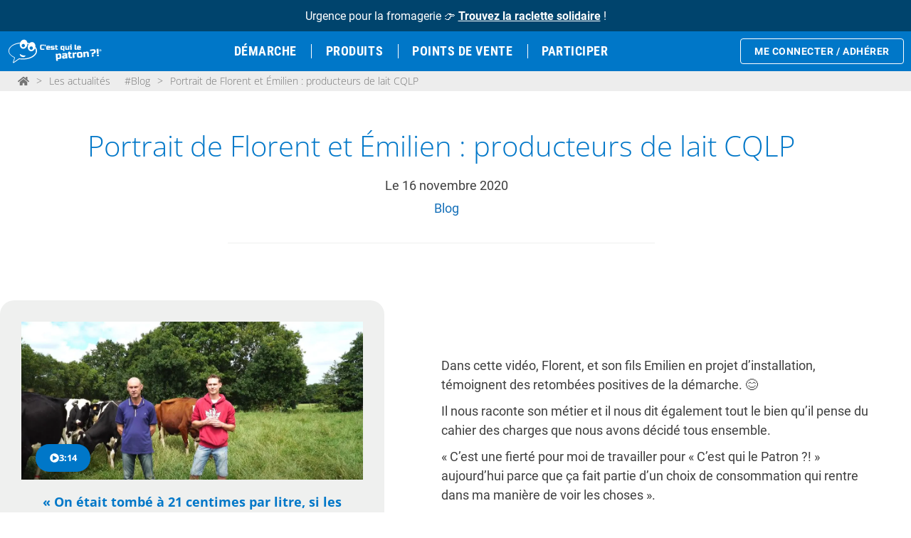

--- FILE ---
content_type: text/html; charset=UTF-8
request_url: https://cestquilepatron.com/portrait-de-florent-et-emilien-producteurs-de-lait-cqlp/
body_size: 23267
content:
<!DOCTYPE html>
<html lang="fr-FR">

<head>
  <meta charset="UTF-8">
  <meta name="viewport" content="width=device-width, initial-scale=1">
  <link rel="profile" href="https://gmpg.org/xfn/11">
      <script data-cfasync="false" data-no-defer="1" data-no-minify="1" data-no-optimize="1">var ewww_webp_supported=!1;function check_webp_feature(A,e){var w;e=void 0!==e?e:function(){},ewww_webp_supported?e(ewww_webp_supported):((w=new Image).onload=function(){ewww_webp_supported=0<w.width&&0<w.height,e&&e(ewww_webp_supported)},w.onerror=function(){e&&e(!1)},w.src="data:image/webp;base64,"+{alpha:"UklGRkoAAABXRUJQVlA4WAoAAAAQAAAAAAAAAAAAQUxQSAwAAAARBxAR/Q9ERP8DAABWUDggGAAAABQBAJ0BKgEAAQAAAP4AAA3AAP7mtQAAAA=="}[A])}check_webp_feature("alpha");</script><script data-cfasync="false" data-no-defer="1" data-no-minify="1" data-no-optimize="1">var Arrive=function(c,w){"use strict";if(c.MutationObserver&&"undefined"!=typeof HTMLElement){var r,a=0,u=(r=HTMLElement.prototype.matches||HTMLElement.prototype.webkitMatchesSelector||HTMLElement.prototype.mozMatchesSelector||HTMLElement.prototype.msMatchesSelector,{matchesSelector:function(e,t){return e instanceof HTMLElement&&r.call(e,t)},addMethod:function(e,t,r){var a=e[t];e[t]=function(){return r.length==arguments.length?r.apply(this,arguments):"function"==typeof a?a.apply(this,arguments):void 0}},callCallbacks:function(e,t){t&&t.options.onceOnly&&1==t.firedElems.length&&(e=[e[0]]);for(var r,a=0;r=e[a];a++)r&&r.callback&&r.callback.call(r.elem,r.elem);t&&t.options.onceOnly&&1==t.firedElems.length&&t.me.unbindEventWithSelectorAndCallback.call(t.target,t.selector,t.callback)},checkChildNodesRecursively:function(e,t,r,a){for(var i,n=0;i=e[n];n++)r(i,t,a)&&a.push({callback:t.callback,elem:i}),0<i.childNodes.length&&u.checkChildNodesRecursively(i.childNodes,t,r,a)},mergeArrays:function(e,t){var r,a={};for(r in e)e.hasOwnProperty(r)&&(a[r]=e[r]);for(r in t)t.hasOwnProperty(r)&&(a[r]=t[r]);return a},toElementsArray:function(e){return e=void 0!==e&&("number"!=typeof e.length||e===c)?[e]:e}}),e=(l.prototype.addEvent=function(e,t,r,a){a={target:e,selector:t,options:r,callback:a,firedElems:[]};return this._beforeAdding&&this._beforeAdding(a),this._eventsBucket.push(a),a},l.prototype.removeEvent=function(e){for(var t,r=this._eventsBucket.length-1;t=this._eventsBucket[r];r--)e(t)&&(this._beforeRemoving&&this._beforeRemoving(t),(t=this._eventsBucket.splice(r,1))&&t.length&&(t[0].callback=null))},l.prototype.beforeAdding=function(e){this._beforeAdding=e},l.prototype.beforeRemoving=function(e){this._beforeRemoving=e},l),t=function(i,n){var o=new e,l=this,s={fireOnAttributesModification:!1};return o.beforeAdding(function(t){var e=t.target;e!==c.document&&e!==c||(e=document.getElementsByTagName("html")[0]);var r=new MutationObserver(function(e){n.call(this,e,t)}),a=i(t.options);r.observe(e,a),t.observer=r,t.me=l}),o.beforeRemoving(function(e){e.observer.disconnect()}),this.bindEvent=function(e,t,r){t=u.mergeArrays(s,t);for(var a=u.toElementsArray(this),i=0;i<a.length;i++)o.addEvent(a[i],e,t,r)},this.unbindEvent=function(){var r=u.toElementsArray(this);o.removeEvent(function(e){for(var t=0;t<r.length;t++)if(this===w||e.target===r[t])return!0;return!1})},this.unbindEventWithSelectorOrCallback=function(r){var a=u.toElementsArray(this),i=r,e="function"==typeof r?function(e){for(var t=0;t<a.length;t++)if((this===w||e.target===a[t])&&e.callback===i)return!0;return!1}:function(e){for(var t=0;t<a.length;t++)if((this===w||e.target===a[t])&&e.selector===r)return!0;return!1};o.removeEvent(e)},this.unbindEventWithSelectorAndCallback=function(r,a){var i=u.toElementsArray(this);o.removeEvent(function(e){for(var t=0;t<i.length;t++)if((this===w||e.target===i[t])&&e.selector===r&&e.callback===a)return!0;return!1})},this},i=new function(){var s={fireOnAttributesModification:!1,onceOnly:!1,existing:!1};function n(e,t,r){return!(!u.matchesSelector(e,t.selector)||(e._id===w&&(e._id=a++),-1!=t.firedElems.indexOf(e._id)))&&(t.firedElems.push(e._id),!0)}var c=(i=new t(function(e){var t={attributes:!1,childList:!0,subtree:!0};return e.fireOnAttributesModification&&(t.attributes=!0),t},function(e,i){e.forEach(function(e){var t=e.addedNodes,r=e.target,a=[];null!==t&&0<t.length?u.checkChildNodesRecursively(t,i,n,a):"attributes"===e.type&&n(r,i)&&a.push({callback:i.callback,elem:r}),u.callCallbacks(a,i)})})).bindEvent;return i.bindEvent=function(e,t,r){t=void 0===r?(r=t,s):u.mergeArrays(s,t);var a=u.toElementsArray(this);if(t.existing){for(var i=[],n=0;n<a.length;n++)for(var o=a[n].querySelectorAll(e),l=0;l<o.length;l++)i.push({callback:r,elem:o[l]});if(t.onceOnly&&i.length)return r.call(i[0].elem,i[0].elem);setTimeout(u.callCallbacks,1,i)}c.call(this,e,t,r)},i},o=new function(){var a={};function i(e,t){return u.matchesSelector(e,t.selector)}var n=(o=new t(function(){return{childList:!0,subtree:!0}},function(e,r){e.forEach(function(e){var t=e.removedNodes,e=[];null!==t&&0<t.length&&u.checkChildNodesRecursively(t,r,i,e),u.callCallbacks(e,r)})})).bindEvent;return o.bindEvent=function(e,t,r){t=void 0===r?(r=t,a):u.mergeArrays(a,t),n.call(this,e,t,r)},o};d(HTMLElement.prototype),d(NodeList.prototype),d(HTMLCollection.prototype),d(HTMLDocument.prototype),d(Window.prototype);var n={};return s(i,n,"unbindAllArrive"),s(o,n,"unbindAllLeave"),n}function l(){this._eventsBucket=[],this._beforeAdding=null,this._beforeRemoving=null}function s(e,t,r){u.addMethod(t,r,e.unbindEvent),u.addMethod(t,r,e.unbindEventWithSelectorOrCallback),u.addMethod(t,r,e.unbindEventWithSelectorAndCallback)}function d(e){e.arrive=i.bindEvent,s(i,e,"unbindArrive"),e.leave=o.bindEvent,s(o,e,"unbindLeave")}}(window,void 0),ewww_webp_supported=!1;function check_webp_feature(e,t){var r;ewww_webp_supported?t(ewww_webp_supported):((r=new Image).onload=function(){ewww_webp_supported=0<r.width&&0<r.height,t(ewww_webp_supported)},r.onerror=function(){t(!1)},r.src="data:image/webp;base64,"+{alpha:"UklGRkoAAABXRUJQVlA4WAoAAAAQAAAAAAAAAAAAQUxQSAwAAAARBxAR/Q9ERP8DAABWUDggGAAAABQBAJ0BKgEAAQAAAP4AAA3AAP7mtQAAAA==",animation:"UklGRlIAAABXRUJQVlA4WAoAAAASAAAAAAAAAAAAQU5JTQYAAAD/////AABBTk1GJgAAAAAAAAAAAAAAAAAAAGQAAABWUDhMDQAAAC8AAAAQBxAREYiI/gcA"}[e])}function ewwwLoadImages(e){if(e){for(var t=document.querySelectorAll(".batch-image img, .image-wrapper a, .ngg-pro-masonry-item a, .ngg-galleria-offscreen-seo-wrapper a"),r=0,a=t.length;r<a;r++)ewwwAttr(t[r],"data-src",t[r].getAttribute("data-webp")),ewwwAttr(t[r],"data-thumbnail",t[r].getAttribute("data-webp-thumbnail"));for(var i=document.querySelectorAll("div.woocommerce-product-gallery__image"),r=0,a=i.length;r<a;r++)ewwwAttr(i[r],"data-thumb",i[r].getAttribute("data-webp-thumb"))}for(var n=document.querySelectorAll("video"),r=0,a=n.length;r<a;r++)ewwwAttr(n[r],"poster",e?n[r].getAttribute("data-poster-webp"):n[r].getAttribute("data-poster-image"));for(var o,l=document.querySelectorAll("img.ewww_webp_lazy_load"),r=0,a=l.length;r<a;r++)e&&(ewwwAttr(l[r],"data-lazy-srcset",l[r].getAttribute("data-lazy-srcset-webp")),ewwwAttr(l[r],"data-srcset",l[r].getAttribute("data-srcset-webp")),ewwwAttr(l[r],"data-lazy-src",l[r].getAttribute("data-lazy-src-webp")),ewwwAttr(l[r],"data-src",l[r].getAttribute("data-src-webp")),ewwwAttr(l[r],"data-orig-file",l[r].getAttribute("data-webp-orig-file")),ewwwAttr(l[r],"data-medium-file",l[r].getAttribute("data-webp-medium-file")),ewwwAttr(l[r],"data-large-file",l[r].getAttribute("data-webp-large-file")),null!=(o=l[r].getAttribute("srcset"))&&!1!==o&&o.includes("R0lGOD")&&ewwwAttr(l[r],"src",l[r].getAttribute("data-lazy-src-webp"))),l[r].className=l[r].className.replace(/\bewww_webp_lazy_load\b/,"");for(var s=document.querySelectorAll(".ewww_webp"),r=0,a=s.length;r<a;r++)e?(ewwwAttr(s[r],"srcset",s[r].getAttribute("data-srcset-webp")),ewwwAttr(s[r],"src",s[r].getAttribute("data-src-webp")),ewwwAttr(s[r],"data-orig-file",s[r].getAttribute("data-webp-orig-file")),ewwwAttr(s[r],"data-medium-file",s[r].getAttribute("data-webp-medium-file")),ewwwAttr(s[r],"data-large-file",s[r].getAttribute("data-webp-large-file")),ewwwAttr(s[r],"data-large_image",s[r].getAttribute("data-webp-large_image")),ewwwAttr(s[r],"data-src",s[r].getAttribute("data-webp-src"))):(ewwwAttr(s[r],"srcset",s[r].getAttribute("data-srcset-img")),ewwwAttr(s[r],"src",s[r].getAttribute("data-src-img"))),s[r].className=s[r].className.replace(/\bewww_webp\b/,"ewww_webp_loaded");window.jQuery&&jQuery.fn.isotope&&jQuery.fn.imagesLoaded&&(jQuery(".fusion-posts-container-infinite").imagesLoaded(function(){jQuery(".fusion-posts-container-infinite").hasClass("isotope")&&jQuery(".fusion-posts-container-infinite").isotope()}),jQuery(".fusion-portfolio:not(.fusion-recent-works) .fusion-portfolio-wrapper").imagesLoaded(function(){jQuery(".fusion-portfolio:not(.fusion-recent-works) .fusion-portfolio-wrapper").isotope()}))}function ewwwWebPInit(e){ewwwLoadImages(e),ewwwNggLoadGalleries(e),document.arrive(".ewww_webp",function(){ewwwLoadImages(e)}),document.arrive(".ewww_webp_lazy_load",function(){ewwwLoadImages(e)}),document.arrive("videos",function(){ewwwLoadImages(e)}),"loading"==document.readyState?document.addEventListener("DOMContentLoaded",ewwwJSONParserInit):("undefined"!=typeof galleries&&ewwwNggParseGalleries(e),ewwwWooParseVariations(e))}function ewwwAttr(e,t,r){null!=r&&!1!==r&&e.setAttribute(t,r)}function ewwwJSONParserInit(){"undefined"!=typeof galleries&&check_webp_feature("alpha",ewwwNggParseGalleries),check_webp_feature("alpha",ewwwWooParseVariations)}function ewwwWooParseVariations(e){if(e)for(var t=document.querySelectorAll("form.variations_form"),r=0,a=t.length;r<a;r++){var i=t[r].getAttribute("data-product_variations"),n=!1;try{for(var o in i=JSON.parse(i))void 0!==i[o]&&void 0!==i[o].image&&(void 0!==i[o].image.src_webp&&(i[o].image.src=i[o].image.src_webp,n=!0),void 0!==i[o].image.srcset_webp&&(i[o].image.srcset=i[o].image.srcset_webp,n=!0),void 0!==i[o].image.full_src_webp&&(i[o].image.full_src=i[o].image.full_src_webp,n=!0),void 0!==i[o].image.gallery_thumbnail_src_webp&&(i[o].image.gallery_thumbnail_src=i[o].image.gallery_thumbnail_src_webp,n=!0),void 0!==i[o].image.thumb_src_webp&&(i[o].image.thumb_src=i[o].image.thumb_src_webp,n=!0));n&&ewwwAttr(t[r],"data-product_variations",JSON.stringify(i))}catch(e){}}}function ewwwNggParseGalleries(e){if(e)for(var t in galleries){var r=galleries[t];galleries[t].images_list=ewwwNggParseImageList(r.images_list)}}function ewwwNggLoadGalleries(e){e&&document.addEventListener("ngg.galleria.themeadded",function(e,t){window.ngg_galleria._create_backup=window.ngg_galleria.create,window.ngg_galleria.create=function(e,t){var r=$(e).data("id");return galleries["gallery_"+r].images_list=ewwwNggParseImageList(galleries["gallery_"+r].images_list),window.ngg_galleria._create_backup(e,t)}})}function ewwwNggParseImageList(e){for(var t in e){var r=e[t];if(void 0!==r["image-webp"]&&(e[t].image=r["image-webp"],delete e[t]["image-webp"]),void 0!==r["thumb-webp"]&&(e[t].thumb=r["thumb-webp"],delete e[t]["thumb-webp"]),void 0!==r.full_image_webp&&(e[t].full_image=r.full_image_webp,delete e[t].full_image_webp),void 0!==r.srcsets)for(var a in r.srcsets)nggSrcset=r.srcsets[a],void 0!==r.srcsets[a+"-webp"]&&(e[t].srcsets[a]=r.srcsets[a+"-webp"],delete e[t].srcsets[a+"-webp"]);if(void 0!==r.full_srcsets)for(var i in r.full_srcsets)nggFSrcset=r.full_srcsets[i],void 0!==r.full_srcsets[i+"-webp"]&&(e[t].full_srcsets[i]=r.full_srcsets[i+"-webp"],delete e[t].full_srcsets[i+"-webp"])}return e}check_webp_feature("alpha",ewwwWebPInit);</script><meta name='robots' content='index, follow, max-image-preview:large, max-snippet:-1, max-video-preview:-1' />

	<!-- This site is optimized with the Yoast SEO Premium plugin v21.9 (Yoast SEO v26.6) - https://yoast.com/wordpress/plugins/seo/ -->
	<title>Portrait de Florent et Émilien : producteurs de lait CQLP - « C&#039;est qui le Patron ?! »</title>
	<link rel="canonical" href="https://cestquilepatron.com/portrait-de-florent-et-emilien-producteurs-de-lait-cqlp/" />
	<meta property="og:locale" content="fr_FR" />
	<meta property="og:type" content="article" />
	<meta property="og:title" content="Portrait de Florent et Émilien : producteurs de lait CQLP" />
	<meta property="og:description" content="3:14 « On était tombé à 21 centimes par litre, si les choses avaient continué comme ça j’aurais mis la clé sous la porte par rapport au lait. (&#8230;) Depuis [&hellip;]" />
	<meta property="og:url" content="https://cestquilepatron.com/portrait-de-florent-et-emilien-producteurs-de-lait-cqlp/" />
	<meta property="og:site_name" content="« C&#039;est qui le Patron ?! »" />
	<meta property="article:publisher" content="https://www.facebook.com/La-Marque-du-Consommateur-358759010874443" />
	<meta property="article:published_time" content="2020-11-16T08:50:00+00:00" />
	<meta property="article:modified_time" content="2022-01-19T09:05:10+00:00" />
	<meta property="og:image" content="https://cestquilepatron.com/wp-content/uploads/2020/11/Florent-et-Emilien.png" />
	<meta property="og:image:width" content="439" />
	<meta property="og:image:height" content="427" />
	<meta property="og:image:type" content="image/png" />
	<meta name="author" content="victoria" />
	<meta name="twitter:card" content="summary_large_image" />
	<meta name="twitter:creator" content="@C_qui_le_Patron" />
	<meta name="twitter:site" content="@C_qui_le_Patron" />
	<meta name="twitter:label1" content="Écrit par" />
	<meta name="twitter:data1" content="victoria" />
	<meta name="twitter:label2" content="Durée de lecture estimée" />
	<meta name="twitter:data2" content="1 minute" />
	<script type="application/ld+json" class="yoast-schema-graph">{"@context":"https://schema.org","@graph":[{"@type":"Article","@id":"https://cestquilepatron.com/portrait-de-florent-et-emilien-producteurs-de-lait-cqlp/#article","isPartOf":{"@id":"https://cestquilepatron.com/portrait-de-florent-et-emilien-producteurs-de-lait-cqlp/"},"author":{"name":"victoria","@id":"https://cestquilepatron.com/#/schema/person/765151f2a88ebdc802a8ade4b100549d"},"headline":"Portrait de Florent et Émilien : producteurs de lait CQLP","datePublished":"2020-11-16T08:50:00+00:00","dateModified":"2022-01-19T09:05:10+00:00","mainEntityOfPage":{"@id":"https://cestquilepatron.com/portrait-de-florent-et-emilien-producteurs-de-lait-cqlp/"},"wordCount":185,"publisher":{"@id":"https://cestquilepatron.com/#organization"},"image":{"@id":"https://cestquilepatron.com/portrait-de-florent-et-emilien-producteurs-de-lait-cqlp/#primaryimage"},"thumbnailUrl":"https://cestquilepatron.com/wp-content/uploads/2020/11/Florent-et-Emilien.png","keywords":["Lait"],"articleSection":["Blog"],"inLanguage":"fr-FR"},{"@type":"WebPage","@id":"https://cestquilepatron.com/portrait-de-florent-et-emilien-producteurs-de-lait-cqlp/","url":"https://cestquilepatron.com/portrait-de-florent-et-emilien-producteurs-de-lait-cqlp/","name":"Portrait de Florent et Émilien : producteurs de lait CQLP - « C&#039;est qui le Patron ?! »","isPartOf":{"@id":"https://cestquilepatron.com/#website"},"primaryImageOfPage":{"@id":"https://cestquilepatron.com/portrait-de-florent-et-emilien-producteurs-de-lait-cqlp/#primaryimage"},"image":{"@id":"https://cestquilepatron.com/portrait-de-florent-et-emilien-producteurs-de-lait-cqlp/#primaryimage"},"thumbnailUrl":"https://cestquilepatron.com/wp-content/uploads/2020/11/Florent-et-Emilien.png","datePublished":"2020-11-16T08:50:00+00:00","dateModified":"2022-01-19T09:05:10+00:00","breadcrumb":{"@id":"https://cestquilepatron.com/portrait-de-florent-et-emilien-producteurs-de-lait-cqlp/#breadcrumb"},"inLanguage":"fr-FR","potentialAction":[{"@type":"ReadAction","target":["https://cestquilepatron.com/portrait-de-florent-et-emilien-producteurs-de-lait-cqlp/"]}]},{"@type":"ImageObject","inLanguage":"fr-FR","@id":"https://cestquilepatron.com/portrait-de-florent-et-emilien-producteurs-de-lait-cqlp/#primaryimage","url":"https://cestquilepatron.com/wp-content/uploads/2020/11/Florent-et-Emilien.png","contentUrl":"https://cestquilepatron.com/wp-content/uploads/2020/11/Florent-et-Emilien.png","width":439,"height":427,"caption":"Producteur lait des consommateurs - C'est qui le patron"},{"@type":"BreadcrumbList","@id":"https://cestquilepatron.com/portrait-de-florent-et-emilien-producteurs-de-lait-cqlp/#breadcrumb","itemListElement":[{"@type":"ListItem","position":1,"name":"Accueil","item":"https://cestquilepatron.com/"},{"@type":"ListItem","position":2,"name":"Portrait de Florent et Émilien : producteurs de lait CQLP"}]},{"@type":"WebSite","@id":"https://cestquilepatron.com/#website","url":"https://cestquilepatron.com/","name":"« C&#039;est qui le Patron ?! »","description":"Rejoignez-nous !","publisher":{"@id":"https://cestquilepatron.com/#organization"},"potentialAction":[{"@type":"SearchAction","target":{"@type":"EntryPoint","urlTemplate":"https://cestquilepatron.com/?s={search_term_string}"},"query-input":{"@type":"PropertyValueSpecification","valueRequired":true,"valueName":"search_term_string"}}],"inLanguage":"fr-FR"},{"@type":"Organization","@id":"https://cestquilepatron.com/#organization","name":"C'est qui le patron","url":"https://cestquilepatron.com/","logo":{"@type":"ImageObject","inLanguage":"fr-FR","@id":"https://cestquilepatron.com/#/schema/logo/image/","url":"https://cestquilepatron.com/wp-content/uploads/2020/08/CQLP_LogoCarreDocuments_RVB_2023.png","contentUrl":"https://cestquilepatron.com/wp-content/uploads/2020/08/CQLP_LogoCarreDocuments_RVB_2023.png","width":1800,"height":1800,"caption":"C'est qui le patron"},"image":{"@id":"https://cestquilepatron.com/#/schema/logo/image/"},"sameAs":["https://www.facebook.com/La-Marque-du-Consommateur-358759010874443","https://x.com/C_qui_le_Patron","https://www.instagram.com/cestquilepatron_/","https://fr.linkedin.com/company/cest-qui-le-patron-","https://www.youtube.com/channel/UClT8D-W7SAOt0jBuDk5jkTg"]},{"@type":"Person","@id":"https://cestquilepatron.com/#/schema/person/765151f2a88ebdc802a8ade4b100549d","name":"victoria","image":{"@type":"ImageObject","inLanguage":"fr-FR","@id":"https://cestquilepatron.com/#/schema/person/image/","url":"https://secure.gravatar.com/avatar/8acdf8e7811e9a5d3521684f4464b36f735722cfe385a704966d3b6b4a6c3eab?s=96&d=mm&r=g","contentUrl":"https://secure.gravatar.com/avatar/8acdf8e7811e9a5d3521684f4464b36f735722cfe385a704966d3b6b4a6c3eab?s=96&d=mm&r=g","caption":"victoria"}}]}</script>
	<!-- / Yoast SEO Premium plugin. -->


<link rel='dns-prefetch' href='//plausible.io' />
<link rel="alternate" type="application/rss+xml" title="« C&#039;est qui le Patron ?! » &raquo; Flux" href="https://cestquilepatron.com/feed/" />
<link rel="alternate" type="application/rss+xml" title="« C&#039;est qui le Patron ?! » &raquo; Flux des commentaires" href="https://cestquilepatron.com/comments/feed/" />
<style id='wp-img-auto-sizes-contain-inline-css' type='text/css'>
img:is([sizes=auto i],[sizes^="auto," i]){contain-intrinsic-size:3000px 1500px}
/*# sourceURL=wp-img-auto-sizes-contain-inline-css */
</style>
<link rel='stylesheet' id='sbi_styles-css' href='https://cestquilepatron.com/wp-content/plugins/instagram-feed/css/sbi-styles.min.css?ver=6.10.0' type='text/css' media='all' />
<style id='filebird-block-filebird-gallery-style-inline-css' type='text/css'>
ul.filebird-block-filebird-gallery{margin:auto!important;padding:0!important;width:100%}ul.filebird-block-filebird-gallery.layout-grid{display:grid;grid-gap:20px;align-items:stretch;grid-template-columns:repeat(var(--columns),1fr);justify-items:stretch}ul.filebird-block-filebird-gallery.layout-grid li img{border:1px solid #ccc;box-shadow:2px 2px 6px 0 rgba(0,0,0,.3);height:100%;max-width:100%;-o-object-fit:cover;object-fit:cover;width:100%}ul.filebird-block-filebird-gallery.layout-masonry{-moz-column-count:var(--columns);-moz-column-gap:var(--space);column-gap:var(--space);-moz-column-width:var(--min-width);columns:var(--min-width) var(--columns);display:block;overflow:auto}ul.filebird-block-filebird-gallery.layout-masonry li{margin-bottom:var(--space)}ul.filebird-block-filebird-gallery li{list-style:none}ul.filebird-block-filebird-gallery li figure{height:100%;margin:0;padding:0;position:relative;width:100%}ul.filebird-block-filebird-gallery li figure figcaption{background:linear-gradient(0deg,rgba(0,0,0,.7),rgba(0,0,0,.3) 70%,transparent);bottom:0;box-sizing:border-box;color:#fff;font-size:.8em;margin:0;max-height:100%;overflow:auto;padding:3em .77em .7em;position:absolute;text-align:center;width:100%;z-index:2}ul.filebird-block-filebird-gallery li figure figcaption a{color:inherit}

/*# sourceURL=https://cestquilepatron.com/wp-content/plugins/filebird-pro/blocks/filebird-gallery/build/style-index.css */
</style>
<link rel='stylesheet' id='theme-style-css' href='https://cestquilepatron.com/wp-content/themes/CQLP-elem/style.css?ver=1733236511' type='text/css' media='all' />
<link rel='stylesheet' id='elementor-frontend-css' href='https://cestquilepatron.com/wp-content/uploads/elementor/css/custom-frontend.min.css?ver=1767100568' type='text/css' media='all' />
<style id='elementor-frontend-inline-css' type='text/css'>
.elementor-kit-49613{--e-global-color-primary:#0077C8;--e-global-color-secondary:#B31500;--e-global-color-text:#3F3F3F;--e-global-color-accent:#006BAA;--e-global-color-69913e9:#747474;--e-global-color-16a6a51:#A95511;--e-global-color-254d9eb:#1B753C;--e-global-color-79fcc7b:#EFF0EF;--e-global-color-a016164:#FFFFFF00;--e-global-color-58d71f6:#FFFFFF;--e-global-color-1f21012:#D9D9D9;--e-global-typography-primary-font-family:"Roboto";--e-global-typography-primary-line-height:1.5em;--e-global-typography-secondary-font-size:1.2em;--e-global-typography-secondary-font-weight:300;--e-global-typography-text-font-family:"Roboto";--e-global-typography-text-font-size:18px;--e-global-typography-text-font-weight:400;--e-global-typography-text-line-height:1.2em;--e-global-typography-accent-font-weight:500;--e-global-typography-a5bb44b-font-size:2.2em;--e-global-typography-a5bb44b-font-weight:700;--e-global-typography-a5bb44b-text-transform:uppercase;--e-global-typography-a5bb44b-line-height:1.4em;--e-global-typography-d897ea8-font-family:"Roboto Condensed";--e-global-typography-d897ea8-font-weight:700;color:var( --e-global-color-text );font-family:var( --e-global-typography-primary-font-family ), Sans-serif;line-height:var( --e-global-typography-primary-line-height );}.elementor-kit-49613 button,.elementor-kit-49613 input[type="button"],.elementor-kit-49613 input[type="submit"],.elementor-kit-49613 .elementor-button{background-color:var( --e-global-color-primary );font-family:"Open sans", Sans-serif;font-weight:700;text-transform:uppercase;text-decoration:none;color:#FFFFFF;border-radius:3px 3px 3px 3px;padding:1em 1.5em 1em 1.5em;}.elementor-kit-49613 button:hover,.elementor-kit-49613 button:focus,.elementor-kit-49613 input[type="button"]:hover,.elementor-kit-49613 input[type="button"]:focus,.elementor-kit-49613 input[type="submit"]:hover,.elementor-kit-49613 input[type="submit"]:focus,.elementor-kit-49613 .elementor-button:hover,.elementor-kit-49613 .elementor-button:focus{background-color:#07639A;color:#FFFFFF;}.elementor-kit-49613 e-page-transition{background-color:#FFBC7D;}.elementor-kit-49613 h1{color:var( --e-global-color-primary );font-family:"Open sans", Sans-serif;font-size:2.2em;font-weight:300;text-transform:none;line-height:1.1em;}.elementor-kit-49613 h2{color:var( --e-global-color-primary );font-family:"Open sans", Sans-serif;font-size:1.9em;font-weight:700;line-height:1.2em;}.elementor-kit-49613 h3{color:var( --e-global-color-primary );}.elementor-kit-49613 h4{color:var( --e-global-color-text );}.elementor-kit-49613 h5{color:var( --e-global-color-text );font-size:0.9em;font-weight:400;}.elementor-kit-49613 h6{color:var( --e-global-color-69913e9 );font-size:0.6em;font-weight:normal;}.elementor-section.elementor-section-boxed > .elementor-container{max-width:1240px;}.e-con{--container-max-width:1240px;}.elementor-widget:not(:last-child){margin-block-end:20px;}.elementor-element{--widgets-spacing:20px 20px;--widgets-spacing-row:20px;--widgets-spacing-column:20px;}{}h1.entry-title{display:var(--page-title-display);}@media(max-width:1100px){.elementor-kit-49613{line-height:var( --e-global-typography-primary-line-height );}.elementor-kit-49613 h1{line-height:1.1em;}.elementor-kit-49613 h2{font-size:28px;line-height:1.2em;}.elementor-section.elementor-section-boxed > .elementor-container{max-width:1024px;}.e-con{--container-max-width:1024px;}}@media(max-width:767px){.elementor-kit-49613{line-height:var( --e-global-typography-primary-line-height );}.elementor-kit-49613 h1{font-size:34px;line-height:1.2em;}.elementor-kit-49613 h2{font-size:26px;line-height:1.2em;}.elementor-section.elementor-section-boxed > .elementor-container{max-width:767px;}.e-con{--container-max-width:767px;}}/* Start Custom Fonts CSS */@font-face {
	font-family: 'Roboto';
	font-style: normal;
	font-weight: normal;
	font-display: auto;
	src: url('https://cestquilepatron.com/wp-content/uploads/2022/06/roboto-v30-latin-regular.woff2') format('woff2'),
		url('https://cestquilepatron.com/wp-content/uploads/2022/06/roboto-v30-latin-regular.woff') format('woff');
}
@font-face {
	font-family: 'Roboto';
	font-style: italic;
	font-weight: normal;
	font-display: auto;
	src: url('https://cestquilepatron.com/wp-content/uploads/2022/06/roboto-v30-latin-italic.woff2') format('woff2'),
		url('https://cestquilepatron.com/wp-content/uploads/2022/06/roboto-v30-latin-italic.woff') format('woff');
}
@font-face {
	font-family: 'Roboto';
	font-style: normal;
	font-weight: 700;
	font-display: auto;
	src: url('https://cestquilepatron.com/wp-content/uploads/2022/06/roboto-v30-latin-700.woff2') format('woff2'),
		url('https://cestquilepatron.com/wp-content/uploads/2022/06/roboto-v30-latin-700.woff') format('woff');
}
/* End Custom Fonts CSS */
/* Start Custom Fonts CSS */@font-face {
	font-family: 'Roboto Condensed';
	font-style: normal;
	font-weight: 700;
	font-display: auto;
	src: url('https://cestquilepatron.com/wp-content/uploads/2024/07/roboto-condensed-v27-latin-700.woff2') format('woff2');
}
@font-face {
	font-family: 'Roboto Condensed';
	font-style: normal;
	font-weight: 600;
	font-display: auto;
	src: url('https://cestquilepatron.com/wp-content/uploads/2024/07/roboto-condensed-v27-latin-600.woff2') format('woff2');
}
/* End Custom Fonts CSS */
/* Start Custom Fonts CSS */@font-face {
	font-family: 'Open sans';
	font-style: normal;
	font-weight: normal;
	font-display: auto;
	src: url('https://cestquilepatron.com/wp-content/uploads/2022/06/open-sans-v29-latin-regular.woff2') format('woff2'),
		url('https://cestquilepatron.com/wp-content/uploads/2022/06/open-sans-v29-latin-regular.woff') format('woff');
}
@font-face {
	font-family: 'Open sans';
	font-style: normal;
	font-weight: 300;
	font-display: auto;
	src: url('https://cestquilepatron.com/wp-content/uploads/2022/06/open-sans-v29-latin-300.woff2') format('woff2'),
		url('https://cestquilepatron.com/wp-content/uploads/2022/06/open-sans-v29-latin-300.woff') format('woff');
}
@font-face {
	font-family: 'Open sans';
	font-style: normal;
	font-weight: 700;
	font-display: auto;
	src: url('https://cestquilepatron.com/wp-content/uploads/2022/06/open-sans-v29-latin-700.woff2') format('woff2'),
		url('https://cestquilepatron.com/wp-content/uploads/2022/06/open-sans-v29-latin-700.woff') format('woff');
}
/* End Custom Fonts CSS */
.elementor-40945 .elementor-element.elementor-element-271d423f{margin-top:0px;margin-bottom:0px;padding:0px 0px 65px 0px;}.elementor-40945 .elementor-element.elementor-element-14386fda > .elementor-element-populated{padding:0px 20px 0px 20px;}.elementor-40945 .elementor-element.elementor-element-6b1ae1cc{text-align:center;}.elementor-40945 .elementor-element.elementor-global-50624 .elementor-icon-list-items:not(.elementor-inline-items) .elementor-icon-list-item:not(:last-child){padding-bottom:calc(5px/2);}.elementor-40945 .elementor-element.elementor-global-50624 .elementor-icon-list-items:not(.elementor-inline-items) .elementor-icon-list-item:not(:first-child){margin-top:calc(5px/2);}.elementor-40945 .elementor-element.elementor-global-50624 .elementor-icon-list-items.elementor-inline-items .elementor-icon-list-item{margin-right:calc(5px/2);margin-left:calc(5px/2);}.elementor-40945 .elementor-element.elementor-global-50624 .elementor-icon-list-items.elementor-inline-items{margin-right:calc(-5px/2);margin-left:calc(-5px/2);}body.rtl .elementor-40945 .elementor-element.elementor-global-50624 .elementor-icon-list-items.elementor-inline-items .elementor-icon-list-item:after{left:calc(-5px/2);}body:not(.rtl) .elementor-40945 .elementor-element.elementor-global-50624 .elementor-icon-list-items.elementor-inline-items .elementor-icon-list-item:after{right:calc(-5px/2);}body:not(.rtl) .elementor-40945 .elementor-element.elementor-global-50624 .elementor-icon-list-text{padding-left:15px;}body.rtl .elementor-40945 .elementor-element.elementor-global-50624 .elementor-icon-list-text{padding-right:15px;}.elementor-40945 .elementor-element.elementor-element-714b04ca{--divider-border-style:solid;--divider-color:var( --e-global-color-79fcc7b );--divider-border-width:1px;}.elementor-40945 .elementor-element.elementor-element-714b04ca .elementor-divider-separator{width:50%;margin:0 auto;margin-center:0;}.elementor-40945 .elementor-element.elementor-element-714b04ca .elementor-divider{text-align:center;padding-block-start:15px;padding-block-end:15px;}.elementor-40945 .elementor-element.elementor-element-7e6783f7 > .elementor-container > .elementor-column > .elementor-widget-wrap{align-content:center;align-items:center;}.elementor-40945 .elementor-element.elementor-element-7e6783f7{margin-top:0px;margin-bottom:50px;padding:0px 0px 0px 0px;z-index:1;}.elementor-40945 .elementor-element.elementor-element-72cdc0a0:not(.elementor-motion-effects-element-type-background) > .elementor-widget-wrap, .elementor-40945 .elementor-element.elementor-element-72cdc0a0 > .elementor-widget-wrap > .elementor-motion-effects-container > .elementor-motion-effects-layer{background-color:var( --e-global-color-79fcc7b );}.elementor-40945 .elementor-element.elementor-element-72cdc0a0 > .elementor-element-populated, .elementor-40945 .elementor-element.elementor-element-72cdc0a0 > .elementor-element-populated > .elementor-background-overlay, .elementor-40945 .elementor-element.elementor-element-72cdc0a0 > .elementor-background-slideshow{border-radius:20px 20px 20px 20px;}.elementor-40945 .elementor-element.elementor-element-72cdc0a0 > .elementor-element-populated{transition:background 0.3s, border 0.3s, border-radius 0.3s, box-shadow 0.3s;margin:0px 80px 0px 0px;--e-column-margin-right:80px;--e-column-margin-left:0px;padding:30px 30px 30px 30px;}.elementor-40945 .elementor-element.elementor-element-72cdc0a0 > .elementor-element-populated > .elementor-background-overlay{transition:background 0.3s, border-radius 0.3s, opacity 0.3s;}.elementor-40945 .elementor-element.elementor-element-52e9af0d > .elementor-widget-container{margin:0px 0px 0px 0px;}.elementor-40945 .elementor-element.elementor-element-52e9af0d .elementor-wrapper{--video-aspect-ratio:1.77777;}#elementor-lightbox-52e9af0d .dialog-lightbox-close-button:hover{color:#020101B0;}#elementor-lightbox-52e9af0d .dialog-lightbox-close-button:hover svg{fill:#020101B0;}.elementor-40945 .elementor-element.elementor-element-3c099f53{width:initial;max-width:initial;z-index:2;}.elementor-40945 .elementor-element.elementor-element-3c099f53 > .elementor-widget-container{margin:-70px 0px 0px 20px;}.elementor-40945 .elementor-element.elementor-element-3c099f53 .elementor-button-content-wrapper{flex-direction:row;}.elementor-40945 .elementor-element.elementor-element-3c099f53 .elementor-button .elementor-button-content-wrapper{gap:8px;}.elementor-40945 .elementor-element.elementor-element-3c099f53 .elementor-button{border-radius:50px 50px 50px 50px;}.elementor-40945 .elementor-element.elementor-element-6f8d979e > .elementor-widget-container{margin:0px 0px 0px 0px;}.elementor-40945 .elementor-element.elementor-element-6f8d979e{text-align:center;}.elementor-40945 .elementor-element.elementor-element-6f8d979e .elementor-heading-title{line-height:1.3em;color:var( --e-global-color-primary );}.elementor-40945 .elementor-element.elementor-element-454436d4 > .elementor-element-populated{margin:0px 0px 0px 0px;--e-column-margin-right:0px;--e-column-margin-left:0px;padding:0px 20px 0px 0px;}.elementor-40945 .elementor-element.elementor-element-18e4452 .elementor-button{background-color:#FFFFFF;fill:var( --e-global-color-primary );color:var( --e-global-color-primary );border-style:solid;border-width:1px 1px 1px 1px;}.elementor-40945 .elementor-element.elementor-element-18e4452 .elementor-button:hover, .elementor-40945 .elementor-element.elementor-element-18e4452 .elementor-button:focus{background-color:#FFFFFF;color:var( --e-global-color-text );border-color:var( --e-global-color-text );}.elementor-40945 .elementor-element.elementor-element-18e4452 > .elementor-widget-container{margin:0px 0px 50px 0px;}.elementor-40945 .elementor-element.elementor-element-18e4452 .elementor-button-content-wrapper{flex-direction:row-reverse;}.elementor-40945 .elementor-element.elementor-element-18e4452 .elementor-button .elementor-button-content-wrapper{gap:20px;}.elementor-40945 .elementor-element.elementor-element-18e4452 .elementor-button:hover svg, .elementor-40945 .elementor-element.elementor-element-18e4452 .elementor-button:focus svg{fill:var( --e-global-color-text );}@media(max-width:1100px){.elementor-40945 .elementor-element.elementor-element-271d423f{padding:0px 0px 50px 0px;}.elementor-40945 .elementor-element.elementor-element-14386fda > .elementor-element-populated{margin:0px 0px 0px 0px;--e-column-margin-right:0px;--e-column-margin-left:0px;padding:0px 20px 0px 20px;}.elementor-40945 .elementor-element.elementor-element-714b04ca .elementor-divider{padding-block-start:0px;padding-block-end:0px;}.elementor-40945 .elementor-element.elementor-element-7e6783f7{margin-top:0px;margin-bottom:0px;padding:50px 0px 50px 0px;}.elementor-40945 .elementor-element.elementor-element-72cdc0a0 > .elementor-element-populated{margin:0px 40px 0px 20px;--e-column-margin-right:40px;--e-column-margin-left:20px;padding:0px 30px 0px 30px;}.elementor-40945 .elementor-element.elementor-element-3c099f53 > .elementor-widget-container{margin:-65px 0px 0px 5px;}.elementor-40945 .elementor-element.elementor-element-3c099f53{z-index:2;}.elementor-40945 .elementor-element.elementor-element-6f8d979e > .elementor-widget-container{margin:0px 0px 0px 0px;}}@media(max-width:767px){.elementor-40945 .elementor-element.elementor-element-14386fda > .elementor-element-populated{margin:0px 0px 0px 0px;--e-column-margin-right:0px;--e-column-margin-left:0px;padding:0px 10px 0px 10px;}.elementor-40945 .elementor-element.elementor-element-714b04ca .elementor-divider{padding-block-start:0px;padding-block-end:0px;}.elementor-40945 .elementor-element.elementor-element-72cdc0a0 > .elementor-element-populated{margin:20px 20px 0px 20px;--e-column-margin-right:20px;--e-column-margin-left:20px;padding:20px 20px 20px 20px;}.elementor-40945 .elementor-element.elementor-element-3c099f53 > .elementor-widget-container{margin:-75% 0% 0% 10%;}.elementor-40945 .elementor-element.elementor-element-3c099f53{z-index:2;}.elementor-40945 .elementor-element.elementor-element-454436d4 > .elementor-element-populated{margin:0px 0px 0px 0px;--e-column-margin-right:0px;--e-column-margin-left:0px;padding:0px 20px 0px 20px;}}
/*# sourceURL=elementor-frontend-inline-css */
</style>
<link rel='stylesheet' id='sbistyles-css' href='https://cestquilepatron.com/wp-content/plugins/instagram-feed/css/sbi-styles.min.css?ver=6.10.0' type='text/css' media='all' />
<link rel='stylesheet' id='widget-heading-css' href='https://cestquilepatron.com/wp-content/plugins/elementor/assets/css/widget-heading.min.css?ver=3.34.0' type='text/css' media='all' />
<link rel='stylesheet' id='widget-post-info-css' href='https://cestquilepatron.com/wp-content/plugins/elementor-pro/assets/css/widget-post-info.min.css?ver=3.34.0' type='text/css' media='all' />
<link rel='stylesheet' id='widget-icon-list-css' href='https://cestquilepatron.com/wp-content/uploads/elementor/css/custom-widget-icon-list.min.css?ver=1767100568' type='text/css' media='all' />
<link rel='stylesheet' id='widget-divider-css' href='https://cestquilepatron.com/wp-content/plugins/elementor/assets/css/widget-divider.min.css?ver=3.34.0' type='text/css' media='all' />
<link rel='stylesheet' id='widget-video-css' href='https://cestquilepatron.com/wp-content/plugins/elementor/assets/css/widget-video.min.css?ver=3.34.0' type='text/css' media='all' />
<script type="text/javascript" src="https://cestquilepatron.com/wp-includes/js/jquery/jquery.min.js?ver=3.7.1" id="jquery-core-js"></script>
<script type="text/javascript" defer data-domain='cestquilepatron.com' data-api='https://plausible.io/api/event' data-cfasync='false' src="https://plausible.io/js/plausible.outbound-links.file-downloads.js?ver=2.5.0" id="plausible-analytics-js"></script>
<script type="text/javascript" id="plausible-analytics-js-after">
/* <![CDATA[ */
window.plausible = window.plausible || function() { (window.plausible.q = window.plausible.q || []).push(arguments) }
//# sourceURL=plausible-analytics-js-after
/* ]]> */
</script>
<link rel="EditURI" type="application/rsd+xml" title="RSD" href="https://cestquilepatron.com/xmlrpc.php?rsd" />
<script type="text/javascript">var ajaxurl = "https://cestquilepatron.com/wp-admin/admin-ajax.php";</script><script type="text/javascript">
(function(url){
	if(/(?:Chrome\/26\.0\.1410\.63 Safari\/537\.31|WordfenceTestMonBot)/.test(navigator.userAgent)){ return; }
	var addEvent = function(evt, handler) {
		if (window.addEventListener) {
			document.addEventListener(evt, handler, false);
		} else if (window.attachEvent) {
			document.attachEvent('on' + evt, handler);
		}
	};
	var removeEvent = function(evt, handler) {
		if (window.removeEventListener) {
			document.removeEventListener(evt, handler, false);
		} else if (window.detachEvent) {
			document.detachEvent('on' + evt, handler);
		}
	};
	var evts = 'contextmenu dblclick drag dragend dragenter dragleave dragover dragstart drop keydown keypress keyup mousedown mousemove mouseout mouseover mouseup mousewheel scroll'.split(' ');
	var logHuman = function() {
		if (window.wfLogHumanRan) { return; }
		window.wfLogHumanRan = true;
		var wfscr = document.createElement('script');
		wfscr.type = 'text/javascript';
		wfscr.async = true;
		wfscr.src = url + '&r=' + Math.random();
		(document.getElementsByTagName('head')[0]||document.getElementsByTagName('body')[0]).appendChild(wfscr);
		for (var i = 0; i < evts.length; i++) {
			removeEvent(evts[i], logHuman);
		}
	};
	for (var i = 0; i < evts.length; i++) {
		addEvent(evts[i], logHuman);
	}
})('//cestquilepatron.com/?wordfence_lh=1&hid=C773B52943B88E69B769DECCFDA2869A');
</script>			<style>
				.e-con.e-parent:nth-of-type(n+4):not(.e-lazyloaded):not(.e-no-lazyload),
				.e-con.e-parent:nth-of-type(n+4):not(.e-lazyloaded):not(.e-no-lazyload) * {
					background-image: none !important;
				}
				@media screen and (max-height: 1024px) {
					.e-con.e-parent:nth-of-type(n+3):not(.e-lazyloaded):not(.e-no-lazyload),
					.e-con.e-parent:nth-of-type(n+3):not(.e-lazyloaded):not(.e-no-lazyload) * {
						background-image: none !important;
					}
				}
				@media screen and (max-height: 640px) {
					.e-con.e-parent:nth-of-type(n+2):not(.e-lazyloaded):not(.e-no-lazyload),
					.e-con.e-parent:nth-of-type(n+2):not(.e-lazyloaded):not(.e-no-lazyload) * {
						background-image: none !important;
					}
				}
			</style>
			<noscript><style>.lazyload[data-src]{display:none !important;}</style></noscript><style>.lazyload{background-image:none !important;}.lazyload:before{background-image:none !important;}</style><link rel="icon" href="https://cestquilepatron.com/wp-content/uploads/2023/09/cropped-favicon-cqlp-web-1-32x32.png" sizes="32x32" />
<link rel="icon" href="https://cestquilepatron.com/wp-content/uploads/2023/09/cropped-favicon-cqlp-web-1-192x192.png" sizes="192x192" />
<link rel="apple-touch-icon" href="https://cestquilepatron.com/wp-content/uploads/2023/09/cropped-favicon-cqlp-web-1-180x180.png" />
<meta name="msapplication-TileImage" content="https://cestquilepatron.com/wp-content/uploads/2023/09/cropped-favicon-cqlp-web-1-270x270.png" />
		<style type="text/css" id="wp-custom-css">
			.cookiefirst-root{ display: none }		</style>
		</head>

<body class="wp-singular post-template-default single single-post postid-40945 single-format-standard wp-theme-CQLP-elem desktopDevice notLogged elementor-default elementor-template-full-width elementor-kit-49613 elementor-page elementor-page-40945">
      <div id="banner_message">
      <div class="content"><p>Urgence pour la fromagerie &#128073; <a href="https://cestquilepatron.com/sauvetage-de-la-fromagerie-dentrammes-nous-creons-une-raclette-solidaire/">Trouvez la raclette solidaire</a> !</p>
</div>
    </div>
  
  <header id="masthead" class="site-header" role="banner">
    <a href="https://cestquilepatron.com" rel="home" id="logo"><img src="[data-uri]" alt="Logo c'est qui le patron" data-src="https://cestquilepatron.com/wp-content/themes/CQLP-elem/images/logo_head.svg" decoding="async" class="lazyload"><noscript><img src="https://cestquilepatron.com/wp-content/themes/CQLP-elem/images/logo_head.svg" alt="Logo c'est qui le patron" data-eio="l"></noscript></a>
    <nav id="mainMenu" class="menu" role="navigation">
      <ul id="menu-menu-principal" class="menu"><li id="menu-item-117672" class="menu-item menu-item-type-custom menu-item-object-custom menu-item-117672"><a href="https://agir.cestquilepatron.com/p/demarche-collective-et-solidaire">Démarche</a></li>
<li id="menu-item-115422" class="menu-item menu-item-type-custom menu-item-object-custom menu-item-115422"><a href="https://agir.cestquilepatron.com/produits">Produits</a></li>
<li id="menu-item-115013" class="menu-item menu-item-type-custom menu-item-object-custom menu-item-115013"><a href="https://agir.cestquilepatron.com/ou-trouver-les-produits">Points de vente</a></li>
<li id="menu-item-120655" class="menu-item menu-item-type-post_type menu-item-object-page menu-item-120655"><a href="https://cestquilepatron.com/mobilisation-cqlp/">Participer</a></li>
</ul>    </nav>
    <div id="societAcces">
              <a href="https://agir.cestquilepatron.com/api/auth/login" class="logIn societaire">Me connecter / Adhérer</a>
          </div>
    <button id="menu-toggler">
      <svg class="fa-bars" xmlns="http://www.w3.org/2000/svg" viewBox="0 0 448 512">
        <path fill="currentColor" d="M0 64H448v64H0V64zM0 224H448v64H0V224zM448 384v64H0V384H448z" />
      </svg>

      <svg class="fa-times" data-prefix="fal" data-icon="times" role="img" xmlns="http://www.w3.org/2000/svg" viewBox="0 0 320 512" data-fa-i2svg="">
        <path fill="currentColor" d="M193.94 256L296.5 153.44l21.15-21.15c3.12-3.12 3.12-8.19 0-11.31l-22.63-22.63c-3.12-3.12-8.19-3.12-11.31 0L160 222.06 36.29 98.34c-3.12-3.12-8.19-3.12-11.31 0L2.34 120.97c-3.12 3.12-3.12 8.19 0 11.31L126.06 256 2.34 379.71c-3.12 3.12-3.12 8.19 0 11.31l22.63 22.63c3.12 3.12 8.19 3.12 11.31 0L160 289.94 262.56 392.5l21.15 21.15c3.12 3.12 8.19 3.12 11.31 0l22.63-22.63c3.12-3.12 3.12-8.19 0-11.31L193.94 256z"></path>
      </svg>
    </button>
    <script>
      if (window.innerWidth < 1024) {
        document.body.classList.add("smallDevice");
      }

      document.addEventListener('DOMContentLoaded', function() {
        const deskAccessButton = document.querySelector('.desk_access');
        const societAcces = document.getElementById('societAcces');

        if (deskAccessButton) {
          deskAccessButton.addEventListener('click', function(event) {
            event.stopPropagation(); // Empêche la propagation de l'événement clic
            societAcces.classList.toggle('show_menu');

            // Ajoute l'écouteur pour détecter les clics en dehors de #societAcces
            document.addEventListener('click', outsideClickListener);
          });
        }

        function outsideClickListener(event) {
          if (societAcces && !societAcces.contains(event.target)) {
            societAcces.classList.remove('show_menu');
            document.removeEventListener('click', outsideClickListener);
          }
        }
      });



      function checkWindowSize() {
        document.body.classList.remove("menuToggled");
        const headerHeight = getComputedStyle(document.documentElement).getPropertyValue('--header-h');
        document.getElementById('masthead').style.height = headerHeight;
        if (window.innerWidth < 1024) {
          document.body.classList.add("smallDevice");
        } else {
          document.body.classList.remove("smallDevice");
        }
      }

      window.addEventListener("load", checkWindowSize);
      window.addEventListener("resize", checkWindowSize);
    </script>
  </header>
      <div id="breadcrumb">
      <a href='https://cestquilepatron.com'><i class='fa fa-home'></i></a>><a href='https://cestquilepatron.com/les-actualites/'>Les actualités</a><a href="https://cestquilepatron.com/category/blog/">#Blog</a>><span class="current-page">Portrait de Florent et Émilien : producteurs de lait CQLP</span>
    </div>
  		<div data-elementor-type="wp-post" data-elementor-id="40945" class="elementor elementor-40945" data-elementor-post-type="post">
						<section class="elementor-section elementor-top-section elementor-element elementor-element-271d423f elementor-section-boxed elementor-section-height-default elementor-section-height-default" data-id="271d423f" data-element_type="section">
						<div class="elementor-container elementor-column-gap-default">
					<div class="elementor-column elementor-col-100 elementor-top-column elementor-element elementor-element-14386fda" data-id="14386fda" data-element_type="column">
			<div class="elementor-widget-wrap elementor-element-populated">
						<div class="elementor-element elementor-element-6b1ae1cc elementor-widget elementor-widget-theme-page-title elementor-page-title elementor-widget-heading" data-id="6b1ae1cc" data-element_type="widget" data-widget_type="theme-page-title.default">
				<div class="elementor-widget-container">
					<h1 class="elementor-heading-title elementor-size-default">Portrait de Florent et Émilien : producteurs de lait CQLP</h1>				</div>
				</div>
				<div class="elementor-element elementor-element-41fffe4e elementor-align-center elementor-widget elementor-widget-global elementor-global-50624 elementor-widget-post-info" data-id="41fffe4e" data-element_type="widget" data-widget_type="post-info.default">
				<div class="elementor-widget-container">
							<ul class="elementor-icon-list-items elementor-post-info">
								<li class="elementor-icon-list-item elementor-repeater-item-99687b2" itemprop="datePublished">
													<span class="elementor-icon-list-text elementor-post-info__item elementor-post-info__item--type-date">
							<span class="elementor-post-info__item-prefix">Le</span>
										<time>16 novembre 2020</time>					</span>
								</li>
				<li class="elementor-icon-list-item elementor-repeater-item-f7abfee" itemprop="about">
													<span class="elementor-icon-list-text elementor-post-info__item elementor-post-info__item--type-terms">
										<span class="elementor-post-info__terms-list">
				<a href="https://cestquilepatron.com/category/blog/" class="elementor-post-info__terms-list-item">Blog</a>				</span>
					</span>
								</li>
				</ul>
						</div>
				</div>
				<div class="elementor-element elementor-element-714b04ca elementor-widget-divider--view-line elementor-widget elementor-widget-divider" data-id="714b04ca" data-element_type="widget" data-widget_type="divider.default">
				<div class="elementor-widget-container">
							<div class="elementor-divider">
			<span class="elementor-divider-separator">
						</span>
		</div>
						</div>
				</div>
					</div>
		</div>
					</div>
		</section>
				<section class="elementor-section elementor-top-section elementor-element elementor-element-7e6783f7 elementor-section-content-middle elementor-reverse-mobile elementor-section-boxed elementor-section-height-default elementor-section-height-default" data-id="7e6783f7" data-element_type="section">
						<div class="elementor-container elementor-column-gap-default">
					<div class="elementor-column elementor-col-50 elementor-top-column elementor-element elementor-element-72cdc0a0" data-id="72cdc0a0" data-element_type="column" data-settings="{&quot;background_background&quot;:&quot;classic&quot;}">
			<div class="elementor-widget-wrap elementor-element-populated">
						<div class="elementor-element elementor-element-52e9af0d elementor-widget elementor-widget-video" data-id="52e9af0d" data-element_type="widget" data-settings="{&quot;youtube_url&quot;:&quot;https:\/\/www.youtube.com\/watch?v=Ex5ACDFJj0o&quot;,&quot;lightbox&quot;:&quot;yes&quot;,&quot;lazy_load&quot;:&quot;yes&quot;,&quot;image_overlay&quot;:{&quot;url&quot;:&quot;https:\/\/cestquilepatron.com\/wp-content\/uploads\/2021\/04\/producteur-florent-et-emilien.jpg&quot;,&quot;id&quot;:52566,&quot;size&quot;:&quot;&quot;,&quot;alt&quot;:&quot;Producteur lait des consommateurs - C&#039;est qui le patron&quot;,&quot;source&quot;:&quot;library&quot;},&quot;show_image_overlay&quot;:&quot;yes&quot;,&quot;video_type&quot;:&quot;youtube&quot;,&quot;controls&quot;:&quot;yes&quot;}" data-widget_type="video.default">
				<div class="elementor-widget-container">
							<div class="elementor-wrapper elementor-open-lightbox">
							<div class="elementor-custom-embed-image-overlay" data-elementor-open-lightbox="yes" data-elementor-lightbox="{&quot;type&quot;:&quot;video&quot;,&quot;videoType&quot;:&quot;youtube&quot;,&quot;url&quot;:&quot;https:\/\/www.youtube.com\/embed\/Ex5ACDFJj0o?feature=oembed&amp;start&amp;end&amp;wmode=opaque&amp;loop=0&amp;controls=1&amp;mute=0&amp;rel=0&amp;cc_load_policy=0&quot;,&quot;autoplay&quot;:&quot;&quot;,&quot;modalOptions&quot;:{&quot;id&quot;:&quot;elementor-lightbox-52e9af0d&quot;,&quot;entranceAnimation&quot;:&quot;&quot;,&quot;entranceAnimation_tablet&quot;:&quot;&quot;,&quot;entranceAnimation_mobile&quot;:&quot;&quot;,&quot;videoAspectRatio&quot;:&quot;169&quot;}}" data-e-action-hash="#elementor-action%3Aaction%3Dlightbox%26settings%[base64]%3D%3D">
											<img fetchpriority="high" decoding="async" width="1103" height="509" src="[data-uri]" class="attachment-full size-full wp-image-52566 ewww_webp" alt="Producteur lait des consommateurs - C&#039;est qui le patron" srcset="[data-uri] 1w" sizes="(max-width: 1103px) 100vw, 1103px" data-src-img="https://cestquilepatron.com/wp-content/uploads/2021/04/producteur-florent-et-emilien.jpg" data-src-webp="https://cestquilepatron.com/wp-content/uploads/2021/04/producteur-florent-et-emilien.jpg.webp" data-srcset-webp="https://cestquilepatron.com/wp-content/uploads/2021/04/producteur-florent-et-emilien.jpg.webp 1103w, https://cestquilepatron.com/wp-content/uploads/2021/04/producteur-florent-et-emilien-120x55.jpg.webp 120w, https://cestquilepatron.com/wp-content/uploads/2021/04/producteur-florent-et-emilien-300x138.jpg.webp 300w, https://cestquilepatron.com/wp-content/uploads/2021/04/producteur-florent-et-emilien-1024x473.jpg.webp 1024w, https://cestquilepatron.com/wp-content/uploads/2021/04/producteur-florent-et-emilien-768x354.jpg.webp 768w" data-srcset-img="https://cestquilepatron.com/wp-content/uploads/2021/04/producteur-florent-et-emilien.jpg 1103w, https://cestquilepatron.com/wp-content/uploads/2021/04/producteur-florent-et-emilien-120x55.jpg 120w, https://cestquilepatron.com/wp-content/uploads/2021/04/producteur-florent-et-emilien-300x138.jpg 300w, https://cestquilepatron.com/wp-content/uploads/2021/04/producteur-florent-et-emilien-1024x473.jpg 1024w, https://cestquilepatron.com/wp-content/uploads/2021/04/producteur-florent-et-emilien-768x354.jpg 768w" data-eio="j" /><noscript><img fetchpriority="high" decoding="async" width="1103" height="509" src="https://cestquilepatron.com/wp-content/uploads/2021/04/producteur-florent-et-emilien.jpg" class="attachment-full size-full wp-image-52566" alt="Producteur lait des consommateurs - C&#039;est qui le patron" srcset="https://cestquilepatron.com/wp-content/uploads/2021/04/producteur-florent-et-emilien.jpg 1103w, https://cestquilepatron.com/wp-content/uploads/2021/04/producteur-florent-et-emilien-120x55.jpg 120w, https://cestquilepatron.com/wp-content/uploads/2021/04/producteur-florent-et-emilien-300x138.jpg 300w, https://cestquilepatron.com/wp-content/uploads/2021/04/producteur-florent-et-emilien-1024x473.jpg 1024w, https://cestquilepatron.com/wp-content/uploads/2021/04/producteur-florent-et-emilien-768x354.jpg 768w" sizes="(max-width: 1103px) 100vw, 1103px" /></noscript>														</div>
					</div>
						</div>
				</div>
				<div class="elementor-element elementor-element-3c099f53 elementor-mobile-align-left elementor-widget__width-initial elementor-widget elementor-widget-button" data-id="3c099f53" data-element_type="widget" data-widget_type="button.default">
				<div class="elementor-widget-container">
									<div class="elementor-button-wrapper">
					<a class="elementor-button elementor-button-link elementor-size-xs" href="#elementor-action%3Aaction%3Dlightbox%26settings%3DeyJ0eXBlIjoidmlkZW8iLCJ2aWRlb1R5cGUiOiJ5b3V0dWJlIiwidXJsIjoiaHR0cHM6XC9cL3d3dy55b3V0dWJlLmNvbVwvZW1iZWRcL0V4NUFDREZKajBvP2ZlYXR1cmU9b2VtYmVkIn0%3D">
						<span class="elementor-button-content-wrapper">
						<span class="elementor-button-icon">
				<svg aria-hidden="true" class="e-font-icon-svg e-fas-play-circle" viewBox="0 0 512 512" xmlns="http://www.w3.org/2000/svg"><path d="M256 8C119 8 8 119 8 256s111 248 248 248 248-111 248-248S393 8 256 8zm115.7 272l-176 101c-15.8 8.8-35.7-2.5-35.7-21V152c0-18.4 19.8-29.8 35.7-21l176 107c16.4 9.2 16.4 32.9 0 42z"></path></svg>			</span>
									<span class="elementor-button-text">3:14</span>
					</span>
					</a>
				</div>
								</div>
				</div>
				<div class="elementor-element elementor-element-6f8d979e elementor-widget elementor-widget-heading" data-id="6f8d979e" data-element_type="widget" data-widget_type="heading.default">
				<div class="elementor-widget-container">
					<h4 class="elementor-heading-title elementor-size-default"><a href="#elementor-action%3Aaction%3Dlightbox%26settings%3DeyJ0eXBlIjoidmlkZW8iLCJ2aWRlb1R5cGUiOiJ5b3V0dWJlIiwidXJsIjoiaHR0cHM6XC9cL3d3dy55b3V0dWJlLmNvbVwvZW1iZWRcL0V4NUFDREZKajBvP2ZlYXR1cmU9b2VtYmVkIn0%3D">« On était tombé à 21 centimes par litre, si les choses avaient continué comme ça j’aurais mis la clé sous la porte par rapport au lait. (...) Depuis l’envie est revenue, on est heureux de nous lever le matin et on peut vivre décemment de notre métier ».</a></h4>				</div>
				</div>
					</div>
		</div>
				<div class="elementor-column elementor-col-50 elementor-top-column elementor-element elementor-element-454436d4" data-id="454436d4" data-element_type="column">
			<div class="elementor-widget-wrap elementor-element-populated">
						<div class="elementor-element elementor-element-696e3362 elementor-widget elementor-widget-text-editor" data-id="696e3362" data-element_type="widget" data-widget_type="text-editor.default">
				<div class="elementor-widget-container">
									<p>Dans cette vidéo, Florent, et son fils Emilien en projet d’installation, témoignent des retombées positives de la démarche. 😊</p><p>Il nous raconte son métier et il nous dit également tout le bien qu’il pense du cahier des charges que nous avons décidé tous ensemble.</p><p>« C’est une fierté pour moi de travailler pour « C’est qui le Patron ?! » aujourd’hui parce que ça fait partie d’un choix de consommation qui rentre dans ma manière de voir les choses ».</p><p>Merci à eux pour ce joli témoignage familial qui nous rappelle à nous consommateurs l’importance de ce soutien, merci à tous ! 🙏</p>								</div>
				</div>
					</div>
		</div>
					</div>
		</section>
				<section class="elementor-section elementor-top-section elementor-element elementor-element-4cc228d3 elementor-section-boxed elementor-section-height-default elementor-section-height-default" data-id="4cc228d3" data-element_type="section">
						<div class="elementor-container elementor-column-gap-default">
					<div class="elementor-column elementor-col-100 elementor-top-column elementor-element elementor-element-4d3370af" data-id="4d3370af" data-element_type="column">
			<div class="elementor-widget-wrap elementor-element-populated">
						<div class="elementor-element elementor-element-18e4452 elementor-align-center elementor-widget elementor-widget-button" data-id="18e4452" data-element_type="widget" data-widget_type="button.default">
				<div class="elementor-widget-container">
									<div class="elementor-button-wrapper">
					<a class="elementor-button elementor-button-link elementor-size-sm" href="" target="_blank">
						<span class="elementor-button-content-wrapper">
						<span class="elementor-button-icon">
				<svg aria-hidden="true" class="e-font-icon-svg e-fas-video" viewBox="0 0 576 512" xmlns="http://www.w3.org/2000/svg"><path d="M336.2 64H47.8C21.4 64 0 85.4 0 111.8v288.4C0 426.6 21.4 448 47.8 448h288.4c26.4 0 47.8-21.4 47.8-47.8V111.8c0-26.4-21.4-47.8-47.8-47.8zm189.4 37.7L416 177.3v157.4l109.6 75.5c21.2 14.6 50.4-.3 50.4-25.8V127.5c0-25.4-29.1-40.4-50.4-25.8z"></path></svg>			</span>
									<span class="elementor-button-text">Voir tous les portraits de producteurs</span>
					</span>
					</a>
				</div>
								</div>
				</div>
					</div>
		</div>
					</div>
		</section>
				</div>
		    <section id="same_cat_x4_post">
        <div class="contener">
            <header>
                <h2>Sur le même thème</h2>
                <a href="https://cestquilepatron.com/les-actualites/" class="go_all">👉 Voir tous les articles</a>
            </header>
            <div class="posts">
                <a href="https://cestquilepatron.com/cest-qui-le-patron-investit-la-rhd/" class="post_block"><figure></figure><div class="cont"><h3>C’est qui le Patron ?! investit la RHD</h3><span class="date">8 janvier 2026</span><span class='suite'>Lire l'article ></span></div></a><a href="https://cestquilepatron.com/notre-reponse-au-dossier-60-millions-de-consommateurs-sur-la-tomate-le-role-du-consommateur/" class="post_block"><figure><img width="300" height="200" src="[data-uri]" class="attachment-medium size-medium wp-post-image lazyload ewww_webp_lazy_load" alt="" decoding="async"  sizes="(max-width: 300px) 100vw, 300px" data-src="https://cestquilepatron.com/wp-content/uploads/2025/11/tof05422-300x200.jpg" data-srcset="https://cestquilepatron.com/wp-content/uploads/2025/11/tof05422-300x200.jpg 300w, https://cestquilepatron.com/wp-content/uploads/2025/11/tof05422-1024x682.jpg 1024w, https://cestquilepatron.com/wp-content/uploads/2025/11/tof05422-120x80.jpg 120w, https://cestquilepatron.com/wp-content/uploads/2025/11/tof05422-768x512.jpg 768w, https://cestquilepatron.com/wp-content/uploads/2025/11/tof05422-1536x1024.jpg 1536w, https://cestquilepatron.com/wp-content/uploads/2025/11/tof05422.jpg 2000w" data-eio-rwidth="300" data-eio-rheight="200" data-srcset-webp="https://cestquilepatron.com/wp-content/uploads/2025/11/tof05422-300x200.jpg 300w, https://cestquilepatron.com/wp-content/uploads/2025/11/tof05422-1024x682.jpg.webp 1024w, https://cestquilepatron.com/wp-content/uploads/2025/11/tof05422-120x80.jpg.webp 120w, https://cestquilepatron.com/wp-content/uploads/2025/11/tof05422-768x512.jpg.webp 768w, https://cestquilepatron.com/wp-content/uploads/2025/11/tof05422-1536x1024.jpg.webp 1536w, https://cestquilepatron.com/wp-content/uploads/2025/11/tof05422.jpg.webp 2000w" /><noscript><img width="300" height="200" src="https://cestquilepatron.com/wp-content/uploads/2025/11/tof05422-300x200.jpg" class="attachment-medium size-medium wp-post-image" alt="" decoding="async" srcset="https://cestquilepatron.com/wp-content/uploads/2025/11/tof05422-300x200.jpg 300w, https://cestquilepatron.com/wp-content/uploads/2025/11/tof05422-1024x682.jpg 1024w, https://cestquilepatron.com/wp-content/uploads/2025/11/tof05422-120x80.jpg 120w, https://cestquilepatron.com/wp-content/uploads/2025/11/tof05422-768x512.jpg 768w, https://cestquilepatron.com/wp-content/uploads/2025/11/tof05422-1536x1024.jpg 1536w, https://cestquilepatron.com/wp-content/uploads/2025/11/tof05422.jpg 2000w" sizes="(max-width: 300px) 100vw, 300px" data-eio="l" /></noscript></figure><div class="cont"><h3>Notre réponse au dossier 60 millions de consommateurs sur la tomate : le rôle du consommateur.</h3><span class="date">27 novembre 2025</span><span class='suite'>Lire l'article ></span></div></a><a href="https://cestquilepatron.com/sauvetage-de-la-fromagerie-dentrammes-nous-creons-une-raclette-solidaire/" class="post_block"><figure><img width="300" height="169" src="[data-uri]" class="attachment-medium size-medium wp-post-image lazyload ewww_webp_lazy_load" alt="" decoding="async"  sizes="(max-width: 300px) 100vw, 300px" data-src="https://cestquilepatron.com/wp-content/uploads/2025/10/dsc07487jpg-compressed-300x169.jpeg" data-srcset="https://cestquilepatron.com/wp-content/uploads/2025/10/dsc07487jpg-compressed-300x169.jpeg 300w, https://cestquilepatron.com/wp-content/uploads/2025/10/dsc07487jpg-compressed-1024x576.jpeg 1024w, https://cestquilepatron.com/wp-content/uploads/2025/10/dsc07487jpg-compressed-120x68.jpeg 120w, https://cestquilepatron.com/wp-content/uploads/2025/10/dsc07487jpg-compressed-768x432.jpeg 768w, https://cestquilepatron.com/wp-content/uploads/2025/10/dsc07487jpg-compressed-1536x864.jpeg 1536w, https://cestquilepatron.com/wp-content/uploads/2025/10/dsc07487jpg-compressed.jpeg 2000w" data-eio-rwidth="300" data-eio-rheight="169" data-src-webp="https://cestquilepatron.com/wp-content/uploads/2025/10/dsc07487jpg-compressed-300x169.jpeg.webp" data-srcset-webp="https://cestquilepatron.com/wp-content/uploads/2025/10/dsc07487jpg-compressed-300x169.jpeg.webp 300w, https://cestquilepatron.com/wp-content/uploads/2025/10/dsc07487jpg-compressed-1024x576.jpeg.webp 1024w, https://cestquilepatron.com/wp-content/uploads/2025/10/dsc07487jpg-compressed-120x68.jpeg.webp 120w, https://cestquilepatron.com/wp-content/uploads/2025/10/dsc07487jpg-compressed-768x432.jpeg.webp 768w, https://cestquilepatron.com/wp-content/uploads/2025/10/dsc07487jpg-compressed-1536x864.jpeg.webp 1536w, https://cestquilepatron.com/wp-content/uploads/2025/10/dsc07487jpg-compressed.jpeg.webp 2000w" /><noscript><img width="300" height="169" src="https://cestquilepatron.com/wp-content/uploads/2025/10/dsc07487jpg-compressed-300x169.jpeg" class="attachment-medium size-medium wp-post-image" alt="" decoding="async" srcset="https://cestquilepatron.com/wp-content/uploads/2025/10/dsc07487jpg-compressed-300x169.jpeg 300w, https://cestquilepatron.com/wp-content/uploads/2025/10/dsc07487jpg-compressed-1024x576.jpeg 1024w, https://cestquilepatron.com/wp-content/uploads/2025/10/dsc07487jpg-compressed-120x68.jpeg 120w, https://cestquilepatron.com/wp-content/uploads/2025/10/dsc07487jpg-compressed-768x432.jpeg 768w, https://cestquilepatron.com/wp-content/uploads/2025/10/dsc07487jpg-compressed-1536x864.jpeg 1536w, https://cestquilepatron.com/wp-content/uploads/2025/10/dsc07487jpg-compressed.jpeg 2000w" sizes="(max-width: 300px) 100vw, 300px" data-eio="l" /></noscript></figure><div class="cont"><h3>Sauvetage de la fromagerie d&rsquo;Entrammes : nous créons une raclette solidaire</h3><span class="date">20 octobre 2025</span><span class='suite'>Lire l'article ></span></div></a><a href="https://cestquilepatron.com/lassociation-solidarite-paysans-un-partenariat-solidaire/" class="post_block"><figure><img width="300" height="169" src="[data-uri]" class="attachment-medium size-medium wp-post-image lazyload ewww_webp_lazy_load" alt="" decoding="async"  sizes="(max-width: 300px) 100vw, 300px" data-src="https://cestquilepatron.com/wp-content/uploads/2025/07/photo-211t4-300x169.jpg" data-srcset="https://cestquilepatron.com/wp-content/uploads/2025/07/photo-211t4-300x169.jpg 300w, https://cestquilepatron.com/wp-content/uploads/2025/07/photo-211t4-120x68.jpg 120w, https://cestquilepatron.com/wp-content/uploads/2025/07/photo-211t4-768x432.jpg 768w, https://cestquilepatron.com/wp-content/uploads/2025/07/photo-211t4.jpg 920w" data-eio-rwidth="300" data-eio-rheight="169" data-src-webp="https://cestquilepatron.com/wp-content/uploads/2025/07/photo-211t4-300x169.jpg.webp" data-srcset-webp="https://cestquilepatron.com/wp-content/uploads/2025/07/photo-211t4-300x169.jpg.webp 300w, https://cestquilepatron.com/wp-content/uploads/2025/07/photo-211t4-120x68.jpg.webp 120w, https://cestquilepatron.com/wp-content/uploads/2025/07/photo-211t4-768x432.jpg.webp 768w, https://cestquilepatron.com/wp-content/uploads/2025/07/photo-211t4.jpg.webp 920w" /><noscript><img width="300" height="169" src="https://cestquilepatron.com/wp-content/uploads/2025/07/photo-211t4-300x169.jpg" class="attachment-medium size-medium wp-post-image" alt="" decoding="async" srcset="https://cestquilepatron.com/wp-content/uploads/2025/07/photo-211t4-300x169.jpg 300w, https://cestquilepatron.com/wp-content/uploads/2025/07/photo-211t4-120x68.jpg 120w, https://cestquilepatron.com/wp-content/uploads/2025/07/photo-211t4-768x432.jpg 768w, https://cestquilepatron.com/wp-content/uploads/2025/07/photo-211t4.jpg 920w" sizes="(max-width: 300px) 100vw, 300px" data-eio="l" /></noscript></figure><div class="cont"><h3>Le cercle vertueux de la solidarité : l&rsquo;exemple de Solidarité Paysans</h3><span class="date">4 juillet 2025</span><span class='suite'>Lire l'article ></span></div></a>                <a href="https://cestquilepatron.com/les-actualites/" class="go_all_bot">👉 Voir tous les articles</a>
            </div>
        </div>
    </section>
<style id="elementor-post-88650">.elementor-88650 .elementor-element.elementor-element-bc38594{--display:flex;--flex-direction:column;--container-widget-width:100%;--container-widget-height:initial;--container-widget-flex-grow:0;--container-widget-align-self:initial;--flex-wrap-mobile:wrap;--gap:30px 030px;--row-gap:30px;--column-gap:030px;--padding-top:50px;--padding-bottom:50px;--padding-left:0px;--padding-right:0px;}.elementor-88650 .elementor-element.elementor-element-bc38594:not(.elementor-motion-effects-element-type-background), .elementor-88650 .elementor-element.elementor-element-bc38594 > .elementor-motion-effects-container > .elementor-motion-effects-layer{background-color:var( --e-global-color-primary );}.elementor-88650 .elementor-element.elementor-element-66d0efb{--display:flex;--flex-direction:row;--container-widget-width:initial;--container-widget-height:100%;--container-widget-flex-grow:1;--container-widget-align-self:stretch;--flex-wrap-mobile:wrap;--padding-top:0px;--padding-bottom:0px;--padding-left:0px;--padding-right:0px;}.elementor-88650 .elementor-element.elementor-element-02c7f9b{--display:flex;--flex-direction:column;--container-widget-width:100%;--container-widget-height:initial;--container-widget-flex-grow:0;--container-widget-align-self:initial;--flex-wrap-mobile:wrap;--padding-top:0px;--padding-bottom:0px;--padding-left:0px;--padding-right:0px;}.elementor-88650 .elementor-element.elementor-element-4c09b45 .elementor-heading-title{font-family:"Roboto Condensed", Sans-serif;font-size:24px;font-weight:600;color:var( --e-global-color-58d71f6 );}.elementor-88650 .elementor-element.elementor-element-09e60b6.elementor-element{--flex-grow:0;--flex-shrink:1;}.elementor-88650 .elementor-element.elementor-element-09e60b6 .elementor-heading-title{font-family:"Roboto", Sans-serif;font-size:18px;font-weight:normal;color:var( --e-global-color-58d71f6 );}.elementor-88650 .elementor-element.elementor-element-b71a785.elementor-element{--flex-grow:0;--flex-shrink:1;}.elementor-88650 .elementor-element.elementor-element-b71a785 .elementor-heading-title{font-family:"Roboto", Sans-serif;font-size:18px;font-weight:normal;color:var( --e-global-color-58d71f6 );}.elementor-88650 .elementor-element.elementor-element-1d4019a.elementor-element{--flex-grow:0;--flex-shrink:1;}.elementor-88650 .elementor-element.elementor-element-1d4019a .elementor-heading-title{font-family:"Roboto", Sans-serif;font-size:18px;font-weight:normal;color:var( --e-global-color-58d71f6 );}.elementor-88650 .elementor-element.elementor-element-809a60b{--display:flex;--flex-direction:column;--container-widget-width:100%;--container-widget-height:initial;--container-widget-flex-grow:0;--container-widget-align-self:initial;--flex-wrap-mobile:wrap;--padding-top:0px;--padding-bottom:0px;--padding-left:0px;--padding-right:0px;}.elementor-88650 .elementor-element.elementor-element-5d58ed8 .elementor-heading-title{font-family:"Roboto Condensed", Sans-serif;font-size:24px;font-weight:600;color:var( --e-global-color-58d71f6 );}.elementor-88650 .elementor-element.elementor-element-b8a3b8c.elementor-element{--flex-grow:0;--flex-shrink:1;}.elementor-88650 .elementor-element.elementor-element-b8a3b8c .elementor-heading-title{font-family:"Roboto", Sans-serif;font-size:18px;font-weight:normal;color:var( --e-global-color-58d71f6 );}.elementor-88650 .elementor-element.elementor-element-056c37c.elementor-element{--flex-grow:0;--flex-shrink:1;}.elementor-88650 .elementor-element.elementor-element-056c37c .elementor-heading-title{font-family:"Roboto", Sans-serif;font-size:18px;font-weight:normal;color:var( --e-global-color-58d71f6 );}.elementor-88650 .elementor-element.elementor-element-b517d02{--display:flex;--flex-direction:column;--container-widget-width:100%;--container-widget-height:initial;--container-widget-flex-grow:0;--container-widget-align-self:initial;--flex-wrap-mobile:wrap;--padding-top:0px;--padding-bottom:0px;--padding-left:0px;--padding-right:0px;}.elementor-88650 .elementor-element.elementor-element-4fef5d9 .elementor-heading-title{font-family:"Roboto Condensed", Sans-serif;font-size:24px;font-weight:600;color:var( --e-global-color-58d71f6 );}.elementor-88650 .elementor-element.elementor-element-558eeaf.elementor-element{--flex-grow:0;--flex-shrink:1;}.elementor-88650 .elementor-element.elementor-element-558eeaf .elementor-heading-title{font-family:"Roboto", Sans-serif;font-size:18px;font-weight:normal;color:var( --e-global-color-58d71f6 );}.elementor-88650 .elementor-element.elementor-element-c176354.elementor-element{--flex-grow:0;--flex-shrink:1;}.elementor-88650 .elementor-element.elementor-element-c176354 .elementor-heading-title{font-family:"Roboto", Sans-serif;font-size:18px;font-weight:normal;color:var( --e-global-color-58d71f6 );}.elementor-88650 .elementor-element.elementor-element-30d7271{--display:flex;--flex-direction:column;--container-widget-width:100%;--container-widget-height:initial;--container-widget-flex-grow:0;--container-widget-align-self:initial;--flex-wrap-mobile:wrap;--padding-top:0px;--padding-bottom:0px;--padding-left:0px;--padding-right:0px;}.elementor-88650 .elementor-element.elementor-element-43b1cae .elementor-heading-title{font-family:"Roboto Condensed", Sans-serif;font-size:24px;font-weight:600;color:var( --e-global-color-58d71f6 );}.elementor-88650 .elementor-element.elementor-element-4bda0e7.elementor-element{--flex-grow:0;--flex-shrink:1;}.elementor-88650 .elementor-element.elementor-element-4bda0e7 .elementor-heading-title{font-family:"Roboto", Sans-serif;font-size:18px;font-weight:normal;color:var( --e-global-color-58d71f6 );}.elementor-88650 .elementor-element.elementor-element-9c2cf52{--display:flex;--flex-direction:row;--container-widget-width:initial;--container-widget-height:100%;--container-widget-flex-grow:1;--container-widget-align-self:stretch;--flex-wrap-mobile:wrap;--gap:20px 20px;--row-gap:20px;--column-gap:20px;--padding-top:0px;--padding-bottom:0px;--padding-left:0px;--padding-right:0px;}.elementor-88650 .elementor-element.elementor-element-aa2780f{width:auto;max-width:auto;}.elementor-88650 .elementor-element.elementor-element-aa2780f > .elementor-widget-container{margin:0px 0px 0px 0px;padding:0px 0px 0px 0px;}.elementor-88650 .elementor-element.elementor-element-aa2780f.elementor-element{--flex-grow:0;--flex-shrink:0;}.elementor-88650 .elementor-element.elementor-element-aa2780f .elementor-icon-box-wrapper{gap:0px;}.elementor-88650 .elementor-element.elementor-element-aa2780f.elementor-view-stacked .elementor-icon{background-color:var( --e-global-color-58d71f6 );}.elementor-88650 .elementor-element.elementor-element-aa2780f.elementor-view-framed .elementor-icon, .elementor-88650 .elementor-element.elementor-element-aa2780f.elementor-view-default .elementor-icon{fill:var( --e-global-color-58d71f6 );color:var( --e-global-color-58d71f6 );border-color:var( --e-global-color-58d71f6 );}.elementor-88650 .elementor-element.elementor-element-aa2780f.elementor-view-stacked:has(:hover) .elementor-icon,
					 .elementor-88650 .elementor-element.elementor-element-aa2780f.elementor-view-stacked:has(:focus) .elementor-icon{background-color:#07639A;}.elementor-88650 .elementor-element.elementor-element-aa2780f.elementor-view-framed:has(:hover) .elementor-icon,
					 .elementor-88650 .elementor-element.elementor-element-aa2780f.elementor-view-default:has(:hover) .elementor-icon,
					 .elementor-88650 .elementor-element.elementor-element-aa2780f.elementor-view-framed:has(:focus) .elementor-icon,
					 .elementor-88650 .elementor-element.elementor-element-aa2780f.elementor-view-default:has(:focus) .elementor-icon{fill:#07639A;color:#07639A;border-color:#07639A;}.elementor-88650 .elementor-element.elementor-element-aa2780f .elementor-icon{font-size:36px;}.elementor-88650 .elementor-element.elementor-element-3393840{width:auto;max-width:auto;}.elementor-88650 .elementor-element.elementor-element-3393840 > .elementor-widget-container{margin:0px 0px 0px 0px;padding:0px 0px 0px 0px;}.elementor-88650 .elementor-element.elementor-element-3393840.elementor-element{--flex-grow:0;--flex-shrink:0;}.elementor-88650 .elementor-element.elementor-element-3393840 .elementor-icon-box-wrapper{gap:0px;}.elementor-88650 .elementor-element.elementor-element-3393840.elementor-view-stacked .elementor-icon{background-color:var( --e-global-color-58d71f6 );}.elementor-88650 .elementor-element.elementor-element-3393840.elementor-view-framed .elementor-icon, .elementor-88650 .elementor-element.elementor-element-3393840.elementor-view-default .elementor-icon{fill:var( --e-global-color-58d71f6 );color:var( --e-global-color-58d71f6 );border-color:var( --e-global-color-58d71f6 );}.elementor-88650 .elementor-element.elementor-element-3393840.elementor-view-stacked:has(:hover) .elementor-icon,
					 .elementor-88650 .elementor-element.elementor-element-3393840.elementor-view-stacked:has(:focus) .elementor-icon{background-color:#07639A;}.elementor-88650 .elementor-element.elementor-element-3393840.elementor-view-framed:has(:hover) .elementor-icon,
					 .elementor-88650 .elementor-element.elementor-element-3393840.elementor-view-default:has(:hover) .elementor-icon,
					 .elementor-88650 .elementor-element.elementor-element-3393840.elementor-view-framed:has(:focus) .elementor-icon,
					 .elementor-88650 .elementor-element.elementor-element-3393840.elementor-view-default:has(:focus) .elementor-icon{fill:#07639A;color:#07639A;border-color:#07639A;}.elementor-88650 .elementor-element.elementor-element-3393840 .elementor-icon{font-size:36px;}.elementor-88650 .elementor-element.elementor-element-44d4cbb{width:auto;max-width:auto;}.elementor-88650 .elementor-element.elementor-element-44d4cbb > .elementor-widget-container{margin:0px 0px 0px 0px;padding:0px 0px 0px 0px;}.elementor-88650 .elementor-element.elementor-element-44d4cbb.elementor-element{--flex-grow:0;--flex-shrink:0;}.elementor-88650 .elementor-element.elementor-element-44d4cbb .elementor-icon-box-wrapper{gap:0px;}.elementor-88650 .elementor-element.elementor-element-44d4cbb.elementor-view-stacked .elementor-icon{background-color:var( --e-global-color-58d71f6 );}.elementor-88650 .elementor-element.elementor-element-44d4cbb.elementor-view-framed .elementor-icon, .elementor-88650 .elementor-element.elementor-element-44d4cbb.elementor-view-default .elementor-icon{fill:var( --e-global-color-58d71f6 );color:var( --e-global-color-58d71f6 );border-color:var( --e-global-color-58d71f6 );}.elementor-88650 .elementor-element.elementor-element-44d4cbb.elementor-view-stacked:has(:hover) .elementor-icon,
					 .elementor-88650 .elementor-element.elementor-element-44d4cbb.elementor-view-stacked:has(:focus) .elementor-icon{background-color:#07639A;}.elementor-88650 .elementor-element.elementor-element-44d4cbb.elementor-view-framed:has(:hover) .elementor-icon,
					 .elementor-88650 .elementor-element.elementor-element-44d4cbb.elementor-view-default:has(:hover) .elementor-icon,
					 .elementor-88650 .elementor-element.elementor-element-44d4cbb.elementor-view-framed:has(:focus) .elementor-icon,
					 .elementor-88650 .elementor-element.elementor-element-44d4cbb.elementor-view-default:has(:focus) .elementor-icon{fill:#07639A;color:#07639A;border-color:#07639A;}.elementor-88650 .elementor-element.elementor-element-44d4cbb .elementor-icon{font-size:36px;}.elementor-88650 .elementor-element.elementor-element-84d8d7b{width:auto;max-width:auto;}.elementor-88650 .elementor-element.elementor-element-84d8d7b > .elementor-widget-container{margin:0px 0px 0px 0px;padding:0px 0px 0px 0px;}.elementor-88650 .elementor-element.elementor-element-84d8d7b.elementor-element{--flex-grow:0;--flex-shrink:0;}.elementor-88650 .elementor-element.elementor-element-84d8d7b .elementor-icon-box-wrapper{gap:0px;}.elementor-88650 .elementor-element.elementor-element-84d8d7b.elementor-view-stacked .elementor-icon{background-color:var( --e-global-color-58d71f6 );}.elementor-88650 .elementor-element.elementor-element-84d8d7b.elementor-view-framed .elementor-icon, .elementor-88650 .elementor-element.elementor-element-84d8d7b.elementor-view-default .elementor-icon{fill:var( --e-global-color-58d71f6 );color:var( --e-global-color-58d71f6 );border-color:var( --e-global-color-58d71f6 );}.elementor-88650 .elementor-element.elementor-element-84d8d7b.elementor-view-stacked:has(:hover) .elementor-icon,
					 .elementor-88650 .elementor-element.elementor-element-84d8d7b.elementor-view-stacked:has(:focus) .elementor-icon{background-color:#07639A;}.elementor-88650 .elementor-element.elementor-element-84d8d7b.elementor-view-framed:has(:hover) .elementor-icon,
					 .elementor-88650 .elementor-element.elementor-element-84d8d7b.elementor-view-default:has(:hover) .elementor-icon,
					 .elementor-88650 .elementor-element.elementor-element-84d8d7b.elementor-view-framed:has(:focus) .elementor-icon,
					 .elementor-88650 .elementor-element.elementor-element-84d8d7b.elementor-view-default:has(:focus) .elementor-icon{fill:#07639A;color:#07639A;border-color:#07639A;}.elementor-88650 .elementor-element.elementor-element-84d8d7b .elementor-icon{font-size:36px;}.elementor-88650 .elementor-element.elementor-element-177004c{width:auto;max-width:auto;}.elementor-88650 .elementor-element.elementor-element-177004c > .elementor-widget-container{margin:0px 0px 0px 0px;padding:0px 0px 0px 0px;}.elementor-88650 .elementor-element.elementor-element-177004c.elementor-element{--flex-grow:0;--flex-shrink:0;}.elementor-88650 .elementor-element.elementor-element-177004c .elementor-icon-box-wrapper{gap:0px;}.elementor-88650 .elementor-element.elementor-element-177004c.elementor-view-stacked .elementor-icon{background-color:var( --e-global-color-58d71f6 );}.elementor-88650 .elementor-element.elementor-element-177004c.elementor-view-framed .elementor-icon, .elementor-88650 .elementor-element.elementor-element-177004c.elementor-view-default .elementor-icon{fill:var( --e-global-color-58d71f6 );color:var( --e-global-color-58d71f6 );border-color:var( --e-global-color-58d71f6 );}.elementor-88650 .elementor-element.elementor-element-177004c.elementor-view-stacked:has(:hover) .elementor-icon,
					 .elementor-88650 .elementor-element.elementor-element-177004c.elementor-view-stacked:has(:focus) .elementor-icon{background-color:#07639A;}.elementor-88650 .elementor-element.elementor-element-177004c.elementor-view-framed:has(:hover) .elementor-icon,
					 .elementor-88650 .elementor-element.elementor-element-177004c.elementor-view-default:has(:hover) .elementor-icon,
					 .elementor-88650 .elementor-element.elementor-element-177004c.elementor-view-framed:has(:focus) .elementor-icon,
					 .elementor-88650 .elementor-element.elementor-element-177004c.elementor-view-default:has(:focus) .elementor-icon{fill:#07639A;color:#07639A;border-color:#07639A;}.elementor-88650 .elementor-element.elementor-element-177004c .elementor-icon{font-size:36px;}.elementor-88650 .elementor-element.elementor-element-46f5fe2{--display:flex;--flex-direction:column;--container-widget-width:100%;--container-widget-height:initial;--container-widget-flex-grow:0;--container-widget-align-self:initial;--flex-wrap-mobile:wrap;--padding-top:0px;--padding-bottom:0px;--padding-left:0px;--padding-right:0px;}.elementor-88650 .elementor-element.elementor-element-beac0bd.elementor-element{--align-self:flex-end;--flex-grow:0;--flex-shrink:0;}.elementor-88650 .elementor-element.elementor-element-beac0bd{text-align:start;}.elementor-88650 .elementor-element.elementor-element-beac0bd img{width:200px;}.elementor-88650 .elementor-element.elementor-element-a86f133{--display:flex;--padding-top:0px;--padding-bottom:0px;--padding-left:0px;--padding-right:0px;}.elementor-88650 .elementor-element.elementor-element-fd88340{--divider-border-style:solid;--divider-color:var( --e-global-color-58d71f6 );--divider-border-width:1px;}.elementor-88650 .elementor-element.elementor-element-fd88340 > .elementor-widget-container{margin:0px 0px 0px 0px;padding:0px 0px 0px 0px;}.elementor-88650 .elementor-element.elementor-element-fd88340 .elementor-divider-separator{width:100%;}.elementor-88650 .elementor-element.elementor-element-fd88340 .elementor-divider{padding-block-start:0px;padding-block-end:0px;}.elementor-88650 .elementor-element.elementor-element-2194e2c{--display:flex;--flex-direction:row;--container-widget-width:initial;--container-widget-height:100%;--container-widget-flex-grow:1;--container-widget-align-self:stretch;--flex-wrap-mobile:wrap;--padding-top:0px;--padding-bottom:0px;--padding-left:0px;--padding-right:0px;}.elementor-88650 .elementor-element.elementor-element-260f526{--display:flex;--flex-direction:row;--container-widget-width:initial;--container-widget-height:100%;--container-widget-flex-grow:1;--container-widget-align-self:stretch;--flex-wrap-mobile:wrap;--justify-content:center;--padding-top:0px;--padding-bottom:0px;--padding-left:0px;--padding-right:0px;}.elementor-88650 .elementor-element.elementor-element-60297cf{width:auto;max-width:auto;}.elementor-88650 .elementor-element.elementor-element-60297cf .elementor-heading-title{font-size:16px;color:var( --e-global-color-58d71f6 );}.elementor-88650 .elementor-element.elementor-element-6a26605{width:auto;max-width:auto;}.elementor-88650 .elementor-element.elementor-element-6a26605 .elementor-heading-title{font-size:16px;color:var( --e-global-color-58d71f6 );}.elementor-88650 .elementor-element.elementor-element-ab1b934{--display:flex;--flex-direction:column;--container-widget-width:100%;--container-widget-height:initial;--container-widget-flex-grow:0;--container-widget-align-self:initial;--flex-wrap-mobile:wrap;--padding-top:0px;--padding-bottom:0px;--padding-left:0px;--padding-right:0px;}.elementor-88650 .elementor-element.elementor-element-7b7a2d7.elementor-element{--flex-grow:0;--flex-shrink:0;}.elementor-88650 .elementor-element.elementor-element-7b7a2d7{text-align:start;}.elementor-88650 .elementor-element.elementor-element-7b7a2d7 img{width:200px;}.elementor-theme-builder-content-area{height:400px;}.elementor-location-header:before, .elementor-location-footer:before{content:"";display:table;clear:both;}@media(min-width:768px){.elementor-88650 .elementor-element.elementor-element-02c7f9b{--width:30%;}.elementor-88650 .elementor-element.elementor-element-809a60b{--width:30%;}.elementor-88650 .elementor-element.elementor-element-b517d02{--width:30%;}.elementor-88650 .elementor-element.elementor-element-30d7271{--width:30%;}.elementor-88650 .elementor-element.elementor-element-46f5fe2{--width:10%;}.elementor-88650 .elementor-element.elementor-element-ab1b934{--width:25%;}}@media(max-width:1100px){.elementor-88650 .elementor-element.elementor-element-66d0efb{--flex-direction:row;--container-widget-width:initial;--container-widget-height:100%;--container-widget-flex-grow:1;--container-widget-align-self:stretch;--flex-wrap-mobile:wrap;--justify-content:space-between;--padding-top:0px;--padding-bottom:0px;--padding-left:20px;--padding-right:20px;}.elementor-88650 .elementor-element.elementor-element-09e60b6 .elementor-heading-title{font-size:16px;}.elementor-88650 .elementor-element.elementor-element-b71a785 .elementor-heading-title{font-size:16px;}.elementor-88650 .elementor-element.elementor-element-1d4019a .elementor-heading-title{font-size:16px;}.elementor-88650 .elementor-element.elementor-element-b8a3b8c .elementor-heading-title{font-size:16px;}.elementor-88650 .elementor-element.elementor-element-056c37c .elementor-heading-title{font-size:16px;}.elementor-88650 .elementor-element.elementor-element-558eeaf .elementor-heading-title{font-size:16px;}.elementor-88650 .elementor-element.elementor-element-c176354 .elementor-heading-title{font-size:16px;}.elementor-88650 .elementor-element.elementor-element-4bda0e7 .elementor-heading-title{font-size:16px;}.elementor-88650 .elementor-element.elementor-element-beac0bd{width:var( --container-widget-width, 214px );max-width:214px;--container-widget-width:214px;--container-widget-flex-grow:0;}.elementor-88650 .elementor-element.elementor-element-beac0bd img{width:190px;}.elementor-88650 .elementor-element.elementor-element-2194e2c{--padding-top:0px;--padding-bottom:0px;--padding-left:0px;--padding-right:0px;}.elementor-88650 .elementor-element.elementor-element-260f526{--flex-direction:column;--container-widget-width:100%;--container-widget-height:initial;--container-widget-flex-grow:0;--container-widget-align-self:initial;--flex-wrap-mobile:wrap;--justify-content:center;--gap:15px 15px;--row-gap:15px;--column-gap:15px;--padding-top:0px;--padding-bottom:0px;--padding-left:0px;--padding-right:0px;}.elementor-88650 .elementor-element.elementor-element-7b7a2d7{width:var( --container-widget-width, 214px );max-width:214px;--container-widget-width:214px;--container-widget-flex-grow:0;}.elementor-88650 .elementor-element.elementor-element-7b7a2d7 img{width:102px;}}@media(max-width:767px){.elementor-88650 .elementor-element.elementor-element-66d0efb{--gap:50px 50px;--row-gap:50px;--column-gap:50px;--padding-top:0px;--padding-bottom:0px;--padding-left:20px;--padding-right:20px;}.elementor-88650 .elementor-element.elementor-element-02c7f9b{--gap:15px 15px;--row-gap:15px;--column-gap:15px;}.elementor-88650 .elementor-element.elementor-element-4c09b45 .elementor-heading-title{font-size:23px;}.elementor-88650 .elementor-element.elementor-element-09e60b6 .elementor-heading-title{font-size:16px;}.elementor-88650 .elementor-element.elementor-element-b71a785 .elementor-heading-title{font-size:16px;}.elementor-88650 .elementor-element.elementor-element-1d4019a .elementor-heading-title{font-size:16px;}.elementor-88650 .elementor-element.elementor-element-809a60b{--gap:15px 15px;--row-gap:15px;--column-gap:15px;}.elementor-88650 .elementor-element.elementor-element-b8a3b8c .elementor-heading-title{font-size:16px;}.elementor-88650 .elementor-element.elementor-element-056c37c .elementor-heading-title{font-size:16px;}.elementor-88650 .elementor-element.elementor-element-b517d02{--gap:15px 15px;--row-gap:15px;--column-gap:15px;}.elementor-88650 .elementor-element.elementor-element-4fef5d9 .elementor-heading-title{font-size:23px;}.elementor-88650 .elementor-element.elementor-element-558eeaf .elementor-heading-title{font-size:16px;}.elementor-88650 .elementor-element.elementor-element-c176354 .elementor-heading-title{font-size:16px;}.elementor-88650 .elementor-element.elementor-element-30d7271{--gap:15px 15px;--row-gap:15px;--column-gap:15px;}.elementor-88650 .elementor-element.elementor-element-4bda0e7 .elementor-heading-title{font-size:16px;}.elementor-88650 .elementor-element.elementor-element-beac0bd{width:var( --container-widget-width, 88px );max-width:88px;--container-widget-width:88px;--container-widget-flex-grow:0;}.elementor-88650 .elementor-element.elementor-element-2194e2c{--flex-direction:row;--container-widget-width:initial;--container-widget-height:100%;--container-widget-flex-grow:1;--container-widget-align-self:stretch;--flex-wrap-mobile:wrap;--justify-content:space-between;--gap:20px 20px;--row-gap:20px;--column-gap:20px;--padding-top:0px;--padding-bottom:0px;--padding-left:0px;--padding-right:0px;}.elementor-88650 .elementor-element.elementor-element-260f526{--content-width:100%;--flex-direction:row;--container-widget-width:initial;--container-widget-height:100%;--container-widget-flex-grow:1;--container-widget-align-self:stretch;--flex-wrap-mobile:wrap;--gap:20px 20px;--row-gap:20px;--column-gap:20px;--padding-top:0px;--padding-bottom:0px;--padding-left:0px;--padding-right:0px;}.elementor-88650 .elementor-element.elementor-element-60297cf .elementor-heading-title{font-size:14px;}.elementor-88650 .elementor-element.elementor-element-6a26605 .elementor-heading-title{font-size:14px;}.elementor-88650 .elementor-element.elementor-element-ab1b934{--width:100%;--align-items:center;--container-widget-width:calc( ( 1 - var( --container-widget-flex-grow ) ) * 100% );}.elementor-88650 .elementor-element.elementor-element-7b7a2d7{width:var( --container-widget-width, 88px );max-width:88px;--container-widget-width:88px;--container-widget-flex-grow:0;}}/* Start custom CSS for container, class: .elementor-element-bc38594 */.elementor-88650 .elementor-element.elementor-element-bc38594 a{
    color: white!important;
}/* End custom CSS */</style>		<footer data-elementor-type="footer" data-elementor-id="88650" class="elementor elementor-88650" data-elementor-post-type="elementor_library">
			<div class="elementor-element elementor-element-bc38594 e-con-full e-flex e-con e-parent" data-id="bc38594" data-element_type="container" data-settings="{&quot;background_background&quot;:&quot;classic&quot;}">
		<div class="elementor-element elementor-element-66d0efb e-flex e-con-boxed e-con e-child" data-id="66d0efb" data-element_type="container">
					<div class="e-con-inner">
		<div class="elementor-element elementor-element-02c7f9b e-con-full e-flex e-con e-child" data-id="02c7f9b" data-element_type="container">
				<div class="elementor-element elementor-element-4c09b45 elementor-widget elementor-widget-heading" data-id="4c09b45" data-element_type="widget" data-widget_type="heading.default">
				<div class="elementor-widget-container">
					<div class="elementor-heading-title elementor-size-default">A PROPOS</div>				</div>
				</div>
				<div class="elementor-element elementor-element-09e60b6 elementor-widget elementor-widget-heading" data-id="09e60b6" data-element_type="widget" data-widget_type="heading.default">
				<div class="elementor-widget-container">
					<div class="elementor-heading-title elementor-size-default"><a href="/nos-convictions-et-notre-histoire-collective">L'histoire de la démarche</a></div>				</div>
				</div>
				<div class="elementor-element elementor-element-b71a785 elementor-widget elementor-widget-heading" data-id="b71a785" data-element_type="widget" data-widget_type="heading.default">
				<div class="elementor-widget-container">
					<div class="elementor-heading-title elementor-size-default"><a href="https://cestquilepatron.com/ou-va-notre-argent/">Où va notre argent ?</a></div>				</div>
				</div>
				<div class="elementor-element elementor-element-1d4019a elementor-widget elementor-widget-heading" data-id="1d4019a" data-element_type="widget" data-widget_type="heading.default">
				<div class="elementor-widget-container">
					<div class="elementor-heading-title elementor-size-default"><a href="https://agir.cestquilepatron.com/p/contactez-nous">Nous contacter</a></div>				</div>
				</div>
				</div>
		<div class="elementor-element elementor-element-809a60b e-con-full e-flex e-con e-child" data-id="809a60b" data-element_type="container">
				<div class="elementor-element elementor-element-5d58ed8 elementor-widget elementor-widget-heading" data-id="5d58ed8" data-element_type="widget" data-widget_type="heading.default">
				<div class="elementor-widget-container">
					<div class="elementor-heading-title elementor-size-default">PROFESSIONNELS</div>				</div>
				</div>
				<div class="elementor-element elementor-element-b8a3b8c elementor-widget elementor-widget-heading" data-id="b8a3b8c" data-element_type="widget" data-widget_type="heading.default">
				<div class="elementor-widget-container">
					<div class="elementor-heading-title elementor-size-default"><a href="https://cestquilepatron.com/quels-etablissements-utilisent-les-produits-cqlp/">Restauration hors domicile</a></div>				</div>
				</div>
				<div class="elementor-element elementor-element-056c37c elementor-widget elementor-widget-heading" data-id="056c37c" data-element_type="widget" data-widget_type="heading.default">
				<div class="elementor-widget-container">
					<div class="elementor-heading-title elementor-size-default"><a href="https://cestquilepatron.com/espace-presse/">Presse</a></div>				</div>
				</div>
				</div>
		<div class="elementor-element elementor-element-b517d02 e-con-full e-flex e-con e-child" data-id="b517d02" data-element_type="container">
				<div class="elementor-element elementor-element-4fef5d9 elementor-widget elementor-widget-heading" data-id="4fef5d9" data-element_type="widget" data-widget_type="heading.default">
				<div class="elementor-widget-container">
					<div class="elementor-heading-title elementor-size-default">REJOIGNEZ NOUS</div>				</div>
				</div>
				<div class="elementor-element elementor-element-558eeaf elementor-widget elementor-widget-heading" data-id="558eeaf" data-element_type="widget" data-widget_type="heading.default">
				<div class="elementor-widget-container">
					<div class="elementor-heading-title elementor-size-default"><a href="https://cestquilepatron.com/devenir-societaire/">Devenir sociétaire</a></div>				</div>
				</div>
				<div class="elementor-element elementor-element-c176354 elementor-widget elementor-widget-heading" data-id="c176354" data-element_type="widget" data-widget_type="heading.default">
				<div class="elementor-widget-container">
					<div class="elementor-heading-title elementor-size-default"><a href="https://www.welcometothejungle.com/fr/companies/c-est-qui-le-patron">Rejoindre l'équipe</a></div>				</div>
				</div>
				</div>
		<div class="elementor-element elementor-element-30d7271 e-con-full e-flex e-con e-child" data-id="30d7271" data-element_type="container">
				<div class="elementor-element elementor-element-43b1cae elementor-widget elementor-widget-heading" data-id="43b1cae" data-element_type="widget" data-widget_type="heading.default">
				<div class="elementor-widget-container">
					<div class="elementor-heading-title elementor-size-default">SUIVEZ NOUS</div>				</div>
				</div>
				<div class="elementor-element elementor-element-4bda0e7 elementor-widget elementor-widget-heading" data-id="4bda0e7" data-element_type="widget" data-widget_type="heading.default">
				<div class="elementor-widget-container">
					<div class="elementor-heading-title elementor-size-default"><a href="https://cestquilepatron.com/category/blog/">Blog</a></div>				</div>
				</div>
		<div class="elementor-element elementor-element-9c2cf52 e-flex e-con-boxed e-con e-child" data-id="9c2cf52" data-element_type="container">
					<div class="e-con-inner">
				<div class="elementor-element elementor-element-aa2780f elementor-widget__width-auto elementor-view-default elementor-position-block-start elementor-mobile-position-block-start elementor-widget elementor-widget-icon-box" data-id="aa2780f" data-element_type="widget" data-widget_type="icon-box.default">
				<div class="elementor-widget-container">
							<div class="elementor-icon-box-wrapper">

						<div class="elementor-icon-box-icon">
				<a href="https://www.facebook.com/La-Marque-du-Consommateur-358759010874443" class="elementor-icon" tabindex="-1">
				<svg xmlns="http://www.w3.org/2000/svg" width="54" height="54" viewBox="0 0 54 54" fill="none"><path fill-rule="evenodd" clip-rule="evenodd" d="M27 54C41.9117 54 54 41.9117 54 27C54 12.0883 41.9117 0 27 0C12.0883 0 0 12.0883 0 27C0 41.9117 12.0883 54 27 54ZM33.4136 26.9989L34 21.4846L28.9809 21.4857V18.7285C28.9809 17.2903 29.1177 16.5143 31.1877 16.5143H33.9608V11H29.527C24.1951 11 22.3203 13.6802 22.3203 18.1655V21.4857H19V27H22.3203V43H28.9799V26.9989H33.4136Z" fill="white"></path></svg>				</a>
			</div>
			
			
		</div>
						</div>
				</div>
				<div class="elementor-element elementor-element-3393840 elementor-widget__width-auto elementor-view-default elementor-position-block-start elementor-mobile-position-block-start elementor-widget elementor-widget-icon-box" data-id="3393840" data-element_type="widget" data-widget_type="icon-box.default">
				<div class="elementor-widget-container">
							<div class="elementor-icon-box-wrapper">

						<div class="elementor-icon-box-icon">
				<a href="https://fr.linkedin.com/company/c%27est-qui-le-patron-" class="elementor-icon" tabindex="-1">
				<svg xmlns="http://www.w3.org/2000/svg" width="54" height="54" viewBox="0 0 54 54" fill="none"><path fill-rule="evenodd" clip-rule="evenodd" d="M27 54C41.9117 54 54 41.9117 54 27C54 12.0883 41.9117 0 27 0C12.0883 0 0 12.0883 0 27C0 41.9117 12.0883 54 27 54ZM35.4523 40H41V28.6035C41 23.7816 38.2666 21.4501 34.4486 21.4501C30.6289 21.4501 29.0214 24.4246 29.0214 24.4246V22H23.675V40H29.0214V30.5511C29.0214 28.0193 30.1868 26.5127 32.4175 26.5127C34.468 26.5127 35.4523 27.9605 35.4523 30.5511V40ZM14 16.3215C14 18.1558 15.4757 19.643 17.2968 19.643C19.1179 19.643 20.5927 18.1558 20.5927 16.3215C20.5927 14.4873 19.1179 13 17.2968 13C15.4757 13 14 14.4873 14 16.3215ZM20.111 40H14.5361V22H20.111V40Z" fill="white"></path></svg>				</a>
			</div>
			
			
		</div>
						</div>
				</div>
				<div class="elementor-element elementor-element-44d4cbb elementor-widget__width-auto elementor-view-default elementor-position-block-start elementor-mobile-position-block-start elementor-widget elementor-widget-icon-box" data-id="44d4cbb" data-element_type="widget" data-widget_type="icon-box.default">
				<div class="elementor-widget-container">
							<div class="elementor-icon-box-wrapper">

						<div class="elementor-icon-box-icon">
				<a href="https://www.instagram.com/cestquilepatron_/" class="elementor-icon" tabindex="-1">
				<svg xmlns="http://www.w3.org/2000/svg" width="54" height="54" viewBox="0 0 54 54" fill="none"><path fill-rule="evenodd" clip-rule="evenodd" d="M27 54C41.9117 54 54 41.9117 54 27C54 12.0883 41.9117 0 27 0C12.0883 0 0 12.0883 0 27C0 41.9117 12.0883 54 27 54ZM42.539 26.77V26.7695C42.539 24.8014 42.5105 23.2313 42.489 22.0415C42.4759 21.3158 42.4653 20.7315 42.4653 20.2848C42.3179 17.411 41.4336 15.274 39.8862 13.6528C38.3387 12.0316 36.128 11.2211 33.2541 11.0737C32.0751 11 29.9381 11 26.7695 11C23.6745 11 21.4639 11 20.2848 11.0737C17.411 11.2211 15.2003 12.1053 13.6528 13.6528C12.0316 15.2003 11.2211 17.411 11.0737 20.2848C11 21.4639 11 23.6745 11 26.7695C11 29.8644 11 32.0751 11.0737 33.2541C11.2211 36.128 12.1053 38.3387 13.6528 39.8862C15.2003 41.5073 17.411 42.3179 20.2848 42.4653C21.4639 42.539 23.6008 42.539 26.7695 42.539C29.8644 42.539 32.0751 42.539 33.2541 42.4653C36.128 42.3179 38.265 41.4336 39.8862 39.8862C41.5073 38.3387 42.3179 36.128 42.4653 33.2541C42.539 32.0752 42.539 29.9383 42.539 26.77ZM26.7695 13.8002H28.317H30.4539C30.6828 13.8002 30.9407 13.8147 31.2277 13.8308C31.5874 13.8511 31.9927 13.8739 32.4435 13.8739C33.3278 13.9476 33.991 14.0213 34.5805 14.0949C35.17 14.1686 35.6859 14.316 36.0543 14.4634C36.7912 14.7581 37.3807 15.1266 37.8965 15.6424C38.4124 16.2319 38.7808 16.8214 39.0756 17.4846C39.2229 17.8531 39.3703 18.3689 39.444 18.9584C39.5914 19.5479 39.6651 20.2848 39.6651 21.0954C39.7388 21.906 39.7388 22.5692 39.7388 23.085V25.222V26.7695V28.317V30.4539C39.7388 30.6828 39.7243 30.9407 39.7081 31.2277C39.6879 31.5874 39.6651 31.9927 39.6651 32.4435C39.5914 33.3278 39.5177 33.991 39.444 34.5805C39.3703 35.17 39.2229 35.6859 39.0756 36.0543C38.7808 36.7912 38.4124 37.3807 37.8965 37.8965C37.307 38.4124 36.7175 38.7808 36.0543 39.0756C35.6859 39.2229 35.17 39.3703 34.5805 39.444C33.991 39.5914 33.2541 39.6651 32.4435 39.6651C31.633 39.7388 30.9698 39.7388 30.4539 39.7388H28.317H26.7695H25.222H23.085C22.5692 39.7388 21.9797 39.7388 21.0954 39.6651C20.2111 39.5914 19.5479 39.5177 18.9584 39.444C18.3689 39.3703 17.8531 39.2229 17.4846 39.0756C16.7478 38.7808 16.1582 38.4124 15.6424 37.8965C15.1266 37.307 14.7581 36.7175 14.4634 36.0543C14.3682 35.8164 14.3038 35.517 14.2304 35.176C14.1901 34.989 14.1472 34.7894 14.0949 34.5805C13.9476 33.991 13.8739 33.2541 13.8739 32.4435C13.8002 31.633 13.8002 30.9698 13.8002 30.4539V28.317V26.7695V25.222V23.085C13.8002 22.8561 13.8147 22.5982 13.8308 22.3113C13.8511 21.9516 13.8739 21.5463 13.8739 21.0954C13.9476 20.2111 14.0213 19.5479 14.0949 18.9584C14.1686 18.3689 14.316 17.8531 14.4634 17.4846C14.7581 16.7478 15.1266 16.1582 15.6424 15.6424C16.2319 15.1266 16.8214 14.7581 17.4846 14.4634C17.8531 14.316 18.3689 14.1686 18.9584 14.0949C19.5479 13.9476 20.2848 13.8739 21.0954 13.8739C21.906 13.8002 22.5692 13.8002 23.085 13.8002H25.222H26.7695ZM34.8016 26.7695C34.8016 24.4851 33.991 22.5692 32.4435 21.0217C30.8961 19.4006 28.9802 18.6637 26.6958 18.6637C24.4114 18.6637 22.4955 19.4743 20.948 21.0217C19.4006 22.6429 18.59 24.4851 18.59 26.7695C18.59 29.0538 19.4006 30.9698 20.948 32.5172C22.5692 34.0647 24.4114 34.8753 26.6958 34.8753C28.9802 34.8753 30.8961 34.0647 32.4435 32.5172C33.991 30.8961 34.8016 29.0538 34.8016 26.7695ZM32.0014 26.7695C32.0014 28.1696 31.4856 29.4223 30.4539 30.4539C29.4223 31.4856 28.1696 32.0014 26.6958 32.0014C25.222 32.0014 23.9693 31.4856 22.9376 30.4539C21.906 29.496 21.3902 28.2433 21.3902 26.7695C21.3902 25.2957 21.906 24.043 22.9376 23.0113C23.9693 21.9797 25.222 21.4639 26.6958 21.4639C28.1696 21.4639 29.4223 21.9797 30.4539 23.0113C31.4856 24.043 32.0014 25.3694 32.0014 26.7695ZM37.086 18.2952C37.086 17.7794 36.8649 17.3373 36.4965 16.9688C36.128 16.6004 35.6859 16.3793 35.17 16.3793C34.6542 16.3793 34.2121 16.6004 33.8436 16.9688C33.4752 17.3373 33.2541 17.7794 33.2541 18.2952C33.2541 18.8111 33.4752 19.2532 33.8436 19.6216C34.2121 19.9901 34.6542 20.2111 35.17 20.2111C35.6859 20.2111 36.128 19.9901 36.4965 19.6216C36.8649 19.2532 37.086 18.8111 37.086 18.2952Z" fill="white"></path></svg>				</a>
			</div>
			
			
		</div>
						</div>
				</div>
				<div class="elementor-element elementor-element-84d8d7b elementor-widget__width-auto elementor-view-default elementor-position-block-start elementor-mobile-position-block-start elementor-widget elementor-widget-icon-box" data-id="84d8d7b" data-element_type="widget" data-widget_type="icon-box.default">
				<div class="elementor-widget-container">
							<div class="elementor-icon-box-wrapper">

						<div class="elementor-icon-box-icon">
				<a href="https://www.youtube.com/channel/UClT8D-W7SAOt0jBuDk5jkTg" class="elementor-icon" tabindex="-1">
				<svg xmlns="http://www.w3.org/2000/svg" width="54" height="54" viewBox="0 0 54 54" fill="none"><rect width="54" height="54" rx="27" fill="white"></rect><path d="M27.0001 17C27.0431 17 35.9405 17.0017 38.1622 17.5977C39.3919 17.927 40.3584 18.8933 40.6876 20.123C41.2826 22.3502 41.2853 27 41.2853 27C41.2853 27 41.285 31.6498 40.6876 33.877C40.3584 35.1067 39.3919 36.073 38.1622 36.4023C35.9405 36.9983 27.0431 37 27.0001 37C27.0001 37 18.0652 36.9997 15.838 36.4023C14.6082 36.0731 13.6419 35.1068 13.3126 33.877C12.7153 31.6498 12.715 27 12.715 27C12.715 27 12.7153 22.3502 13.3126 20.123C13.6419 18.8932 14.6082 17.927 15.838 17.5977C18.0652 17.0003 27.0001 17 27.0001 17ZM24.1407 31.2852L31.5626 27L24.1407 22.7158V31.2852Z" fill="#0077C8"></path></svg>				</a>
			</div>
			
			
		</div>
						</div>
				</div>
				<div class="elementor-element elementor-element-177004c elementor-widget__width-auto elementor-view-default elementor-position-block-start elementor-mobile-position-block-start elementor-widget elementor-widget-icon-box" data-id="177004c" data-element_type="widget" data-widget_type="icon-box.default">
				<div class="elementor-widget-container">
							<div class="elementor-icon-box-wrapper">

						<div class="elementor-icon-box-icon">
				<a href="https://twitter.com/C_qui_le_Patron" class="elementor-icon" tabindex="-1">
				<svg xmlns="http://www.w3.org/2000/svg" width="54" height="54" viewBox="0 0 54 54" fill="none"><path fill-rule="evenodd" clip-rule="evenodd" d="M27 54C41.9117 54 54 41.9117 54 27C54 12.0883 41.9117 0 27 0C12.0883 0 0 12.0883 0 27C0 41.9117 12.0883 54 27 54ZM23.0443 28.4437L11.0756 13H20.3002L28.1467 23.1246L37.8579 13H40.5686L29.3578 24.6877L42 41H32.7754L24.2555 30.0067L13.7107 41H11L23.0443 28.4437ZM19.2997 14.9269H15.0619L33.7753 39.0728H38.0131L19.2997 14.9269Z" fill="white"></path></svg>				</a>
			</div>
			
			
		</div>
						</div>
				</div>
					</div>
				</div>
				</div>
		<div class="elementor-element elementor-element-46f5fe2 e-con-full elementor-hidden-tablet elementor-hidden-mobile e-flex e-con e-child" data-id="46f5fe2" data-element_type="container">
				<div class="elementor-element elementor-element-beac0bd elementor-widget-tablet__width-initial elementor-widget-mobile__width-initial elementor-hidden-tablet elementor-hidden-mobile elementor-widget elementor-widget-image" data-id="beac0bd" data-element_type="widget" data-widget_type="image.default">
				<div class="elementor-widget-container">
															<img width="300" height="245" src="[data-uri]" class="attachment-medium size-medium wp-image-113060 lazyload ewww_webp_lazy_load" alt=""  sizes="(max-width: 300px) 100vw, 300px" data-src="https://cestquilepatron.com/wp-content/uploads/2024/06/full-300x245.png" decoding="async" data-srcset="https://cestquilepatron.com/wp-content/uploads/2024/06/full-300x245.png 300w, https://cestquilepatron.com/wp-content/uploads/2024/06/full-1024x837.png 1024w, https://cestquilepatron.com/wp-content/uploads/2024/06/full-120x98.png 120w, https://cestquilepatron.com/wp-content/uploads/2024/06/full-768x627.png 768w, https://cestquilepatron.com/wp-content/uploads/2024/06/full.png 1060w" data-eio-rwidth="300" data-eio-rheight="245" data-src-webp="https://cestquilepatron.com/wp-content/uploads/2024/06/full-300x245.png.webp" data-srcset-webp="https://cestquilepatron.com/wp-content/uploads/2024/06/full-300x245.png.webp 300w, https://cestquilepatron.com/wp-content/uploads/2024/06/full-1024x837.png.webp 1024w, https://cestquilepatron.com/wp-content/uploads/2024/06/full-120x98.png.webp 120w, https://cestquilepatron.com/wp-content/uploads/2024/06/full-768x627.png.webp 768w, https://cestquilepatron.com/wp-content/uploads/2024/06/full.png.webp 1060w" /><noscript><img width="300" height="245" src="https://cestquilepatron.com/wp-content/uploads/2024/06/full-300x245.png" class="attachment-medium size-medium wp-image-113060" alt="" srcset="https://cestquilepatron.com/wp-content/uploads/2024/06/full-300x245.png 300w, https://cestquilepatron.com/wp-content/uploads/2024/06/full-1024x837.png 1024w, https://cestquilepatron.com/wp-content/uploads/2024/06/full-120x98.png 120w, https://cestquilepatron.com/wp-content/uploads/2024/06/full-768x627.png 768w, https://cestquilepatron.com/wp-content/uploads/2024/06/full.png 1060w" sizes="(max-width: 300px) 100vw, 300px" data-eio="l" /></noscript>															</div>
				</div>
				</div>
					</div>
				</div>
		<div class="elementor-element elementor-element-a86f133 e-flex e-con-boxed e-con e-child" data-id="a86f133" data-element_type="container">
					<div class="e-con-inner">
				<div class="elementor-element elementor-element-fd88340 elementor-widget-divider--view-line elementor-widget elementor-widget-divider" data-id="fd88340" data-element_type="widget" data-widget_type="divider.default">
				<div class="elementor-widget-container">
							<div class="elementor-divider">
			<span class="elementor-divider-separator">
						</span>
		</div>
						</div>
				</div>
					</div>
				</div>
		<div class="elementor-element elementor-element-2194e2c e-flex e-con-boxed e-con e-child" data-id="2194e2c" data-element_type="container">
					<div class="e-con-inner">
		<div class="elementor-element elementor-element-260f526 e-flex e-con-boxed e-con e-child" data-id="260f526" data-element_type="container">
					<div class="e-con-inner">
				<div class="elementor-element elementor-element-60297cf elementor-widget__width-auto elementor-widget elementor-widget-heading" data-id="60297cf" data-element_type="widget" data-widget_type="heading.default">
				<div class="elementor-widget-container">
					<div class="elementor-heading-title elementor-size-default"><a href="https://agir.cestquilepatron.com/p/mentions-legales">Mentions légales</a></div>				</div>
				</div>
				<div class="elementor-element elementor-element-6a26605 elementor-widget__width-auto elementor-widget elementor-widget-heading" data-id="6a26605" data-element_type="widget" data-widget_type="heading.default">
				<div class="elementor-widget-container">
					<div class="elementor-heading-title elementor-size-default"><a href="https://agir.cestquilepatron.com/p/politique-de-confidentialite">Politique de confidentialité</a></div>				</div>
				</div>
					</div>
				</div>
		<div class="elementor-element elementor-element-ab1b934 e-con-full elementor-hidden-desktop e-flex e-con e-child" data-id="ab1b934" data-element_type="container">
				<div class="elementor-element elementor-element-7b7a2d7 elementor-widget-tablet__width-initial elementor-widget-mobile__width-initial elementor-widget elementor-widget-image" data-id="7b7a2d7" data-element_type="widget" data-widget_type="image.default">
				<div class="elementor-widget-container">
															<img width="768" height="627" src="[data-uri]" class="attachment-medium_large size-medium_large wp-image-113060 lazyload ewww_webp_lazy_load" alt=""  sizes="(max-width: 768px) 100vw, 768px" data-src="https://cestquilepatron.com/wp-content/uploads/2024/06/full-768x627.png" decoding="async" data-srcset="https://cestquilepatron.com/wp-content/uploads/2024/06/full-768x627.png 768w, https://cestquilepatron.com/wp-content/uploads/2024/06/full-300x245.png 300w, https://cestquilepatron.com/wp-content/uploads/2024/06/full-1024x837.png 1024w, https://cestquilepatron.com/wp-content/uploads/2024/06/full-120x98.png 120w, https://cestquilepatron.com/wp-content/uploads/2024/06/full.png 1060w" data-eio-rwidth="768" data-eio-rheight="627" data-src-webp="https://cestquilepatron.com/wp-content/uploads/2024/06/full-768x627.png.webp" data-srcset-webp="https://cestquilepatron.com/wp-content/uploads/2024/06/full-768x627.png.webp 768w, https://cestquilepatron.com/wp-content/uploads/2024/06/full-300x245.png.webp 300w, https://cestquilepatron.com/wp-content/uploads/2024/06/full-1024x837.png.webp 1024w, https://cestquilepatron.com/wp-content/uploads/2024/06/full-120x98.png.webp 120w, https://cestquilepatron.com/wp-content/uploads/2024/06/full.png.webp 1060w" /><noscript><img width="768" height="627" src="https://cestquilepatron.com/wp-content/uploads/2024/06/full-768x627.png" class="attachment-medium_large size-medium_large wp-image-113060" alt="" srcset="https://cestquilepatron.com/wp-content/uploads/2024/06/full-768x627.png 768w, https://cestquilepatron.com/wp-content/uploads/2024/06/full-300x245.png 300w, https://cestquilepatron.com/wp-content/uploads/2024/06/full-1024x837.png 1024w, https://cestquilepatron.com/wp-content/uploads/2024/06/full-120x98.png 120w, https://cestquilepatron.com/wp-content/uploads/2024/06/full.png 1060w" sizes="(max-width: 768px) 100vw, 768px" data-eio="l" /></noscript>															</div>
				</div>
				</div>
					</div>
				</div>
				</div>
				</footer>
		<script type="speculationrules">
{"prefetch":[{"source":"document","where":{"and":[{"href_matches":"/*"},{"not":{"href_matches":["/wp-*.php","/wp-admin/*","/wp-content/uploads/*","/wp-content/*","/wp-content/plugins/*","/wp-content/themes/CQLP-elem/*","/*\\?(.+)"]}},{"not":{"selector_matches":"a[rel~=\"nofollow\"]"}},{"not":{"selector_matches":".no-prefetch, .no-prefetch a"}}]},"eagerness":"conservative"}]}
</script>
<!-- Instagram Feed JS -->
<script type="text/javascript">
var sbiajaxurl = "https://cestquilepatron.com/wp-admin/admin-ajax.php";
</script>
			<script>
				const lazyloadRunObserver = () => {
					const lazyloadBackgrounds = document.querySelectorAll( `.e-con.e-parent:not(.e-lazyloaded)` );
					const lazyloadBackgroundObserver = new IntersectionObserver( ( entries ) => {
						entries.forEach( ( entry ) => {
							if ( entry.isIntersecting ) {
								let lazyloadBackground = entry.target;
								if( lazyloadBackground ) {
									lazyloadBackground.classList.add( 'e-lazyloaded' );
								}
								lazyloadBackgroundObserver.unobserve( entry.target );
							}
						});
					}, { rootMargin: '200px 0px 200px 0px' } );
					lazyloadBackgrounds.forEach( ( lazyloadBackground ) => {
						lazyloadBackgroundObserver.observe( lazyloadBackground );
					} );
				};
				const events = [
					'DOMContentLoaded',
					'elementor/lazyload/observe',
				];
				events.forEach( ( event ) => {
					document.addEventListener( event, lazyloadRunObserver );
				} );
			</script>
			<link rel='stylesheet' id='widget-icon-box-css' href='https://cestquilepatron.com/wp-content/uploads/elementor/css/custom-widget-icon-box.min.css?ver=1767100568' type='text/css' media='all' />
<script type="text/javascript" id="eio-lazy-load-js-before">
/* <![CDATA[ */
var eio_lazy_vars = {"exactdn_domain":"","skip_autoscale":1,"bg_min_dpr":1.1,"threshold":0,"use_dpr":1};
//# sourceURL=eio-lazy-load-js-before
/* ]]> */
</script>
<script type="text/javascript" src="https://cestquilepatron.com/wp-content/plugins/ewww-image-optimizer/includes/lazysizes.min.js?ver=831" id="eio-lazy-load-js" async="async" data-wp-strategy="async"></script>
<script type="text/javascript" src="https://cestquilepatron.com/wp-content/themes/CQLP-elem/js/scripts.js?ver=1722444895" id="theme_cqlp-js"></script>
<script type="text/javascript" src="https://cestquilepatron.com/wp-content/plugins/elementor/assets/js/webpack.runtime.min.js?ver=3.34.0" id="elementor-webpack-runtime-js"></script>
<script type="text/javascript" src="https://cestquilepatron.com/wp-content/plugins/elementor/assets/js/frontend-modules.min.js?ver=3.34.0" id="elementor-frontend-modules-js"></script>
<script type="text/javascript" src="https://cestquilepatron.com/wp-includes/js/jquery/ui/core.min.js?ver=1.13.3" id="jquery-ui-core-js"></script>
<script type="text/javascript" id="elementor-frontend-js-before">
/* <![CDATA[ */
var elementorFrontendConfig = {"environmentMode":{"edit":false,"wpPreview":false,"isScriptDebug":false},"i18n":{"shareOnFacebook":"Partager sur Facebook","shareOnTwitter":"Partager sur Twitter","pinIt":"L\u2019\u00e9pingler","download":"T\u00e9l\u00e9charger","downloadImage":"T\u00e9l\u00e9charger une image","fullscreen":"Plein \u00e9cran","zoom":"Zoom","share":"Partager","playVideo":"Lire la vid\u00e9o","previous":"Pr\u00e9c\u00e9dent","next":"Suivant","close":"Fermer","a11yCarouselPrevSlideMessage":"Diapositive pr\u00e9c\u00e9dente","a11yCarouselNextSlideMessage":"Diapositive suivante","a11yCarouselFirstSlideMessage":"Ceci est la premi\u00e8re diapositive","a11yCarouselLastSlideMessage":"Ceci est la derni\u00e8re diapositive","a11yCarouselPaginationBulletMessage":"Aller \u00e0 la diapositive"},"is_rtl":false,"breakpoints":{"xs":0,"sm":480,"md":768,"lg":1101,"xl":1440,"xxl":1600},"responsive":{"breakpoints":{"mobile":{"label":"Portrait mobile","value":767,"default_value":767,"direction":"max","is_enabled":true},"mobile_extra":{"label":"Mobile Paysage","value":880,"default_value":880,"direction":"max","is_enabled":false},"tablet":{"label":"Tablette en mode portrait","value":1100,"default_value":1024,"direction":"max","is_enabled":true},"tablet_extra":{"label":"Tablette en mode paysage","value":1200,"default_value":1200,"direction":"max","is_enabled":false},"laptop":{"label":"Portable","value":1366,"default_value":1366,"direction":"max","is_enabled":false},"widescreen":{"label":"\u00c9cran large","value":2400,"default_value":2400,"direction":"min","is_enabled":false}},"hasCustomBreakpoints":true},"version":"3.34.0","is_static":false,"experimentalFeatures":{"e_font_icon_svg":true,"additional_custom_breakpoints":true,"container":true,"nested-elements":true,"home_screen":true,"global_classes_should_enforce_capabilities":true,"e_variables":true,"cloud-library":true,"e_opt_in_v4_page":true,"e_interactions":true,"import-export-customization":true,"e_pro_variables":true},"urls":{"assets":"https:\/\/cestquilepatron.com\/wp-content\/plugins\/elementor\/assets\/","ajaxurl":"https:\/\/cestquilepatron.com\/wp-admin\/admin-ajax.php","uploadUrl":"https:\/\/cestquilepatron.com\/wp-content\/uploads"},"nonces":{"floatingButtonsClickTracking":"c92e642785"},"swiperClass":"swiper","settings":{"page":[],"editorPreferences":[]},"kit":{"viewport_tablet":1100,"active_breakpoints":["viewport_mobile","viewport_tablet"],"global_image_lightbox":"yes","lightbox_enable_counter":"yes","lightbox_enable_fullscreen":"yes","lightbox_enable_zoom":"yes","lightbox_enable_share":"yes"},"post":{"id":40945,"title":"Portrait%20de%20Florent%20et%20%C3%89milien%20%3A%20producteurs%20de%20lait%20CQLP%20-%20%C2%AB%20C%27est%20qui%20le%20Patron%20%3F%21%20%C2%BB","excerpt":"","featuredImage":"https:\/\/cestquilepatron.com\/wp-content\/uploads\/2020\/11\/Florent-et-Emilien.png"}};
//# sourceURL=elementor-frontend-js-before
/* ]]> */
</script>
<script type="text/javascript" src="https://cestquilepatron.com/wp-content/plugins/elementor/assets/js/frontend.min.js?ver=3.34.0" id="elementor-frontend-js"></script>
<script type="text/javascript" src="https://cestquilepatron.com/wp-content/plugins/elementor-pro/assets/js/webpack-pro.runtime.min.js?ver=3.34.0" id="elementor-pro-webpack-runtime-js"></script>
<script type="text/javascript" src="https://cestquilepatron.com/wp-includes/js/dist/hooks.min.js?ver=dd5603f07f9220ed27f1" id="wp-hooks-js"></script>
<script type="text/javascript" src="https://cestquilepatron.com/wp-includes/js/dist/i18n.min.js?ver=c26c3dc7bed366793375" id="wp-i18n-js"></script>
<script type="text/javascript" id="wp-i18n-js-after">
/* <![CDATA[ */
wp.i18n.setLocaleData( { 'text direction\u0004ltr': [ 'ltr' ] } );
//# sourceURL=wp-i18n-js-after
/* ]]> */
</script>
<script type="text/javascript" id="elementor-pro-frontend-js-before">
/* <![CDATA[ */
var ElementorProFrontendConfig = {"ajaxurl":"https:\/\/cestquilepatron.com\/wp-admin\/admin-ajax.php","nonce":"cb2da851f1","urls":{"assets":"https:\/\/cestquilepatron.com\/wp-content\/plugins\/elementor-pro\/assets\/","rest":"https:\/\/cestquilepatron.com\/wp-json\/"},"settings":{"lazy_load_background_images":true},"popup":{"hasPopUps":true},"shareButtonsNetworks":{"facebook":{"title":"Facebook","has_counter":true},"twitter":{"title":"Twitter"},"linkedin":{"title":"LinkedIn","has_counter":true},"pinterest":{"title":"Pinterest","has_counter":true},"reddit":{"title":"Reddit","has_counter":true},"vk":{"title":"VK","has_counter":true},"odnoklassniki":{"title":"OK","has_counter":true},"tumblr":{"title":"Tumblr"},"digg":{"title":"Digg"},"skype":{"title":"Skype"},"stumbleupon":{"title":"StumbleUpon","has_counter":true},"mix":{"title":"Mix"},"telegram":{"title":"Telegram"},"pocket":{"title":"Pocket","has_counter":true},"xing":{"title":"XING","has_counter":true},"whatsapp":{"title":"WhatsApp"},"email":{"title":"Email"},"print":{"title":"Print"},"x-twitter":{"title":"X"},"threads":{"title":"Threads"}},"facebook_sdk":{"lang":"fr_FR","app_id":""},"lottie":{"defaultAnimationUrl":"https:\/\/cestquilepatron.com\/wp-content\/plugins\/elementor-pro\/modules\/lottie\/assets\/animations\/default.json"}};
//# sourceURL=elementor-pro-frontend-js-before
/* ]]> */
</script>
<script type="text/javascript" src="https://cestquilepatron.com/wp-content/plugins/elementor-pro/assets/js/frontend.min.js?ver=3.34.0" id="elementor-pro-frontend-js"></script>
<script type="text/javascript" src="https://cestquilepatron.com/wp-content/plugins/elementor-pro/assets/js/elements-handlers.min.js?ver=3.34.0" id="pro-elements-handlers-js"></script>
<script type="text/javascript" src="https://kit.fontawesome.com/4c49521a3b.js?ver=3.34.0" id="font-awesome-pro-js"></script>
<script defer src="https://static.cloudflareinsights.com/beacon.min.js/vcd15cbe7772f49c399c6a5babf22c1241717689176015" integrity="sha512-ZpsOmlRQV6y907TI0dKBHq9Md29nnaEIPlkf84rnaERnq6zvWvPUqr2ft8M1aS28oN72PdrCzSjY4U6VaAw1EQ==" data-cf-beacon='{"version":"2024.11.0","token":"b4a20235581848408da3c583a2249b14","r":1,"server_timing":{"name":{"cfCacheStatus":true,"cfEdge":true,"cfExtPri":true,"cfL4":true,"cfOrigin":true,"cfSpeedBrain":true},"location_startswith":null}}' crossorigin="anonymous"></script>


--- FILE ---
content_type: image/svg+xml
request_url: https://cestquilepatron.com/wp-content/themes/CQLP-elem/images/logo_head.svg
body_size: 7360
content:
<svg width="133" height="34" viewBox="0 0 133 34" fill="none" xmlns="http://www.w3.org/2000/svg">
<path fill-rule="evenodd" clip-rule="evenodd" d="M41.337 13.2875C40.9361 12.3706 40.3783 11.5744 39.7479 10.9144C40.1448 7.80853 38.6392 4.94961 36.0929 4.26377C34.3896 3.80499 32.6066 4.42183 31.2526 5.74449C30.326 5.46393 29.3931 5.2846 28.4958 5.24443C28.1351 3.07167 26.8095 1.31022 24.8889 0.792907C22.3211 0.101266 19.5679 1.86976 18.3866 4.82004C14.8542 5.21531 10.9088 6.12865 7.8066 8.10373C4.20896 10.3946 2.57219 12.853 2.11244 15.123C1.6518 17.398 2.3725 19.4867 3.49568 21.0345C5.6533 24.0085 8.97937 25.5261 10.0922 26.0154C10.1731 26.0511 10.1947 26.105 10.1796 26.1709L10.1774 26.1804C10.1594 26.2554 10.1261 26.353 10.0929 26.4503L10.0929 26.4504L10.0929 26.4505L10.0929 26.4505C10.0756 26.5011 10.0584 26.5515 10.0434 26.5987C10.0178 26.6788 9.99069 26.7611 9.97757 26.8009L9.97751 26.801L9.9696 26.8251L8.25788 32.0635C8.24472 32.0681 8.23405 32.0781 8.2287 32.0909C8.2287 32.0909 8.12034 32.3533 8.11394 32.655C8.10735 32.9653 8.20718 33.3152 8.62665 33.4758C8.99253 33.6163 9.31107 33.44 9.31107 33.44L9.31131 33.4397L9.31147 33.4397L9.76437 33.1367C9.78664 33.1241 16.967 28.1611 16.967 28.1611L16.9767 28.1543L16.9887 28.1454L16.9887 28.1453L16.9887 28.1453L16.9887 28.1453L16.9941 28.1413L16.9711 28.1594C16.9711 28.1594 17.0389 28.1495 17.0996 28.1592L17.1427 28.1659C17.6624 28.2473 20.548 28.699 24.2845 28.4909C26.4816 28.3687 28.9658 28.0074 31.4411 27.2283C34.8923 26.1361 37.3237 24.6148 38.9663 23.0274C40.8947 21.164 41.7615 19.1532 41.9572 17.4728C42.1373 15.9011 41.8644 14.4928 41.337 13.2875ZM12.6814 7.09631C14.6733 6.53048 16.5569 6.17319 18.0106 6.02309C17.2292 9.42312 18.7601 12.719 21.5124 13.4604C24.3389 14.2217 27.3904 12.0019 28.3222 8.50615C28.495 7.85811 28.5829 7.21105 28.5931 6.5826C29.1366 6.66706 29.6893 6.80877 30.241 6.99311C29.8228 7.64649 29.491 8.39032 29.2742 9.2037C28.3441 12.6933 29.8888 16.1458 32.7223 16.909C35.2935 17.6016 38.0479 15.842 39.23 12.9019C40.0326 14.0513 40.5379 15.548 40.3574 17.3049C40.0783 20.0275 37.5109 23.712 30.995 25.8938C24.6044 28.0332 18.075 27.1401 17.2889 27.0325L17.2494 27.0272C16.6797 26.9504 16.3167 27.2466 16.3167 27.2466L9.13554 32.3743L10.7769 27.0807C11.2867 25.7612 10.5956 25.3859 10.5956 25.3859C9.80445 25.0018 9.03805 24.6258 8.33074 24.2128C8.33074 24.2128 8.18089 24.1377 7.93074 23.9903L6.33652 22.8911C4.1403 21.14 1.2462 17.7246 3.87049 13.106C5.70523 9.87677 9.433 8.08257 12.6814 7.09631ZM18.3447 20.9058C18.3222 20.9011 18.2993 20.8993 18.2765 20.8983L18.2556 20.8984C18.2112 20.9003 18.1673 20.909 18.1258 20.9245C18.0907 20.9379 18.0576 20.9561 18.0275 20.9785C17.9477 21.038 17.8918 21.1263 17.8724 21.2244C17.8696 21.2385 17.8673 21.2531 17.8662 21.2676L17.8652 21.2828L17.8638 21.3064C17.8624 21.3313 17.8614 21.3558 17.8608 21.3804C17.8587 21.4547 17.8601 21.5284 17.8644 21.6024C17.8699 21.6949 17.8805 21.7868 17.8955 21.8785C17.9077 21.9519 17.9228 22.025 17.9407 22.0975C18.0593 22.5763 18.2996 23.0197 18.6079 23.4024C18.7959 23.636 19.0097 23.8479 19.2414 24.038C19.4749 24.229 19.7268 24.3974 19.9914 24.543C20.4115 24.7733 20.8626 24.9453 21.3283 25.0574C21.7235 25.1524 22.129 25.2036 22.5351 25.2053C22.8365 25.2069 23.138 25.1809 23.4339 25.1253C23.5314 25.1073 23.6285 25.0853 23.7242 25.0606C23.7984 25.041 23.8722 25.02 23.9452 24.9967C24.4155 24.8462 24.8627 24.6074 25.2282 24.2714C25.2841 24.2203 25.3376 24.167 25.3895 24.1115C25.4574 24.0378 25.5218 23.9603 25.5812 23.8796C25.6369 23.8041 25.6889 23.7257 25.7359 23.644C25.7608 23.6007 25.7845 23.5566 25.8075 23.5118C25.8166 23.4943 25.8166 23.4943 25.8251 23.4766C25.8309 23.4629 25.8369 23.4488 25.8415 23.4343C25.8514 23.4027 25.8573 23.3695 25.8588 23.3361C25.8614 23.2763 25.8486 23.2157 25.8229 23.162C25.7957 23.1052 25.7533 23.0556 25.7021 23.0195C25.6734 22.9993 25.6419 22.9837 25.6086 22.9724C25.5793 22.9626 25.5491 22.9563 25.5185 22.9543C25.501 22.9529 25.4846 22.9533 25.4674 22.9539L25.449 22.956C25.4361 22.9573 25.4236 22.9597 25.4106 22.9609C25.3951 22.9634 25.3797 22.9655 25.3635 22.9678C25.3159 22.974 25.2677 22.9796 25.2196 22.9848C25.0766 23.0006 24.9327 23.0118 24.7891 23.0189C24.5606 23.0302 24.3324 23.0321 24.1035 23.0252C23.8386 23.0172 23.5737 22.9978 23.3097 22.9672C22.7965 22.9081 22.2876 22.8081 21.7898 22.6664C21.3394 22.5389 20.8989 22.3769 20.4717 22.1842C20.1369 22.0335 19.8106 21.8637 19.4958 21.6746C19.1793 21.4841 18.8743 21.2742 18.5873 21.0416L18.5549 21.0148L18.525 20.9901C18.5069 20.9752 18.4878 20.9619 18.4673 20.9507C18.4293 20.929 18.3876 20.914 18.3447 20.9058ZM20.3662 9.05951C20.3652 7.76491 21.4109 6.71459 22.6998 6.71544C23.9886 6.71673 25.0362 7.76825 25.0368 9.06275C25.0381 10.3574 23.9919 11.4076 22.7032 11.4068C21.4144 11.4055 20.3673 10.3537 20.3662 9.05951ZM31.5523 12.5179C31.5519 11.2283 32.6054 10.1815 33.9047 10.1827C35.2041 10.1835 36.2592 11.2318 36.2603 12.5217C36.2614 13.8116 35.2072 14.8582 33.9079 14.8569C32.6092 14.8563 31.5533 13.8083 31.5523 12.5179ZM128.787 21.6833L126.127 21.8449L126.26 24.0678L128.92 23.9062L128.787 21.6833ZM125.887 17.8436L126.37 20.9377L128.436 20.8122L128.547 17.682L128.298 13.5296L125.638 13.6911L125.887 17.8436ZM131.149 15.199C131.089 15.173 131.003 15.1582 130.89 15.1545L130.781 15.151L130.766 15.6522L130.941 15.658C131.045 15.6605 131.128 15.6423 131.189 15.6012C131.249 15.5611 131.281 15.4942 131.283 15.3995C131.286 15.3054 131.241 15.238 131.149 15.199ZM130.289 16.5593L130.34 14.8345L130.454 14.8381C130.55 14.8413 130.671 14.8453 130.819 14.8492C131.031 14.8566 131.148 14.8617 131.173 14.8635C131.307 14.8776 131.421 14.9108 131.509 14.9623C131.658 15.0502 131.731 15.1912 131.726 15.3806C131.721 15.5255 131.678 15.6291 131.595 15.6919C131.513 15.7528 131.412 15.789 131.294 15.7983C131.402 15.8237 131.482 15.8587 131.535 15.9056C131.633 15.9893 131.68 16.1202 131.675 16.2964L131.67 16.4511C131.67 16.4601 131.67 16.4696 131.671 16.479C131.671 16.4866 131.672 16.4941 131.673 16.5013C131.674 16.5184 131.678 16.5355 131.683 16.5528L131.697 16.6013L131.269 16.5888C131.256 16.5325 131.249 16.4536 131.247 16.3484C131.245 16.2443 131.238 16.1735 131.225 16.1368C131.204 16.0763 131.163 16.0327 131.103 16.0073C131.07 15.9912 131.019 15.9813 130.95 15.9753L130.851 15.9651L130.757 15.9623L130.739 16.5727L130.289 16.5593ZM130.11 14.7853C129.855 15.0313 129.723 15.3287 129.713 15.6764C129.702 16.0362 129.818 16.3463 130.062 16.6047C130.304 16.8638 130.601 17 130.955 17.0101C131.307 17.0203 131.613 16.9031 131.869 16.6569C132.127 16.4095 132.26 16.1077 132.27 15.7521C132.28 15.406 132.165 15.1019 131.924 14.8398C131.681 14.5723 131.384 14.4346 131.031 14.4244C130.675 14.4138 130.369 14.534 130.11 14.7853ZM132.045 16.8627C131.736 17.1461 131.369 17.2822 130.947 17.2693C130.511 17.2563 130.149 17.096 129.858 16.7877C129.569 16.4783 129.43 16.1054 129.443 15.667C129.457 15.2133 129.63 14.8402 129.961 14.5488C130.272 14.2765 130.632 14.1464 131.04 14.1586C131.467 14.1718 131.828 14.334 132.122 14.6473C132.416 14.96 132.556 15.3308 132.544 15.76C132.531 16.2025 132.365 16.5699 132.045 16.8627ZM46.8169 14.5198C47.1373 14.8385 47.6385 14.9974 48.3212 14.9974H49.538C49.538 14.9974 50.8832 14.9989 52.1865 15.0012V13.5824L50.3115 13.5821H48.7393C48.5787 13.5821 48.4518 13.5353 48.3579 13.4413C48.264 13.3473 48.217 13.2206 48.217 13.0605V9.72146C48.217 9.3039 48.4257 9.09497 48.8439 9.09497H52.1865V7.62733H48.4258C47.6946 7.62733 47.1634 7.79201 46.8326 8.1202C46.5016 8.44924 46.3363 8.97715 46.3363 9.70335V13.0252C46.3363 13.7034 46.4967 14.2014 46.8169 14.5198ZM52.9178 10.2482L52.709 8.5708V7.62733H54.2764V8.5708L54.0673 10.2482H52.9178ZM56.8353 11.0347C56.8353 10.7551 56.9742 10.6155 57.2529 10.6155H58.1933C58.472 10.6155 58.6112 10.7551 58.6112 11.0347V11.6112H56.8353V11.0347ZM55.451 9.74757C55.1549 10.0436 55.0068 10.4517 55.0068 10.973V13.4752C55.0068 13.9482 55.1497 14.3269 55.4352 14.612C55.721 14.8968 56.1005 15.0394 56.5742 15.0394H57.8067L58.2714 15.0393C58.7912 15.0392 59.5415 15.0391 60.2261 15.0394C60.2253 14.762 60.2271 14.5296 60.229 14.2934V14.2934V14.2933V14.2932V14.2931V14.293V14.2929V14.2928V14.2926V14.2924V14.2922V14.2919V14.2917V14.2913V14.2909V14.2907V14.2904V14.2902V14.29V14.2899V14.2897V14.2896V14.2895V14.2894V14.2894V14.2893V14.2892V14.2892V14.2891C60.2306 14.0933 60.2322 13.8947 60.2323 13.6654C59.6249 13.666 58.1776 13.666 58.1776 13.666H57.2011C57.0965 13.666 57.0095 13.6329 56.9396 13.5668C56.8697 13.5005 56.8353 13.4177 56.8353 13.3185V12.9217H60.4397V10.9822C60.4397 10.458 60.2914 10.0473 59.9955 9.75017C59.6994 9.45331 59.2902 9.30474 58.7681 9.30474H56.6787C56.156 9.30474 55.7468 9.45272 55.451 9.74757ZM62.8942 11.1394C62.8942 11.244 62.9298 11.3319 62.9988 11.4015C63.0684 11.4713 63.1557 11.5064 63.2602 11.5064H65.1409C65.6146 11.5064 65.9934 11.6483 66.2795 11.9325C66.5648 12.2162 66.7077 12.5941 66.7077 13.0648V13.4807C66.7077 13.952 66.5648 14.3296 66.2795 14.6132C65.9934 14.8971 65.6146 15.0391 65.1409 15.0391H63.7723C63.3058 15.0391 61.6886 15.0391 61.1705 15.0394L61.1634 13.6238C61.6056 13.6258 63.396 13.6241 63.396 13.6241H64.514C64.6182 13.6241 64.705 13.5904 64.7749 13.5238C64.8445 13.4568 64.8797 13.3732 64.8797 13.2726V12.9217H62.6337C62.1597 12.9217 61.7802 12.7783 61.4942 12.4918C61.2086 12.2056 61.0663 11.8245 61.0663 11.3489V10.9822C61.0663 10.5069 61.2086 10.1264 61.4942 9.83928C61.7802 9.55277 62.1597 9.40965 62.6337 9.40965H66.1859V10.7724H63.2602C63.1557 10.7724 63.0684 10.8077 62.9988 10.8773C62.9298 10.9474 62.8942 11.0348 62.8942 11.1394ZM70.8866 9.39903H69.5809V8.14634H67.9612L67.7524 9.39903H67.1255V10.8144H67.7524V13.4809C67.7524 13.9551 67.895 14.3353 68.1808 14.6213C68.4664 14.9069 68.8458 15.0495 69.3195 15.0495H70.03L70.2971 15.0493C70.5875 15.049 70.9949 15.0486 71.3044 15.0495V13.5927H69.9464C69.8418 13.5927 69.7548 13.5574 69.6849 13.4878C69.615 13.418 69.5809 13.3304 69.5809 13.2252V10.8144H70.8866V9.39903ZM76.8931 13.2706C76.8931 13.3743 76.9283 13.4611 76.9976 13.5304C77.0669 13.5999 77.1545 13.6347 77.2585 13.6347H77.9956L78.1476 13.6346C78.2739 13.6344 78.4491 13.6342 78.7737 13.6344V10.8247H77.3115C77.0325 10.8247 76.8931 10.9635 76.8931 11.2411V13.2706ZM75.0648 11.0871C75.0648 10.5629 75.2132 10.1522 75.5093 9.85509C75.8051 9.55822 76.2141 9.40965 76.7364 9.40965H80.602V16.7484H78.7737V14.8609C78.5715 14.9029 78.3662 14.9382 78.1572 14.9658C77.9759 14.9937 77.7829 15.0184 77.5775 15.0391C77.3722 15.0604 77.1786 15.071 76.9976 15.071H76.6322C76.1585 15.071 75.7785 14.9276 75.493 14.6411C75.2075 14.3543 75.0648 13.9735 75.0648 13.4985V11.0871ZM85.564 14.4417L85.6685 14.9658H87.2877V9.40965H85.4597V13.341C85.3206 13.3827 85.1777 13.418 85.0313 13.4459C84.9059 13.4738 84.7701 13.4985 84.6241 13.5192C84.4778 13.5401 84.338 13.5502 84.2063 13.5502H83.8406C83.736 13.5502 83.649 13.5154 83.5794 13.4459C83.5098 13.376 83.4749 13.2884 83.4749 13.1835V9.40965H81.6463V13.4985C81.6463 13.9735 81.7892 14.3543 82.0747 14.6408C82.3606 14.9273 82.74 15.0707 83.214 15.0707H83.6836C83.9205 15.0707 84.1504 15.0374 84.3732 14.9713C84.5963 14.9046 84.7982 14.8331 84.9792 14.7563C85.188 14.6655 85.383 14.5606 85.564 14.4417ZM88.8027 7.52242H90.6312V8.99035H88.8027V7.52242ZM90.6312 9.61913V14.9658H88.8027V11.0347H88.0194V9.61913H90.6312ZM96.6379 7.62733H94.8097V13.4985C94.8097 13.9735 94.9526 14.3543 95.2381 14.6408C95.5234 14.9273 95.9031 15.0707 96.3768 15.0707C96.5091 15.0707 96.6482 15.0655 96.7952 15.0549C96.9409 15.0446 97.0767 15.0322 97.2021 15.0184C97.3487 15.0043 97.4911 14.9868 97.6305 14.9658V13.6028H97.0036C96.8991 13.6028 96.8118 13.568 96.7425 13.4985C96.6729 13.4284 96.6379 13.341 96.6379 13.2361V7.62733ZM100.504 10.6155C100.225 10.6155 100.086 10.7551 100.086 11.0347V11.6112H101.862V11.0347C101.862 10.7551 101.722 10.6155 101.443 10.6155H100.504ZM98.2575 10.973C98.2575 10.4517 98.4053 10.0436 98.7014 9.74757C98.9972 9.45272 99.4064 9.30474 99.9291 9.30474H102.018C102.541 9.30474 102.949 9.45331 103.246 9.75017C103.542 10.0473 103.69 10.458 103.69 10.9822V12.9217H100.086V13.3185C100.086 13.4177 100.12 13.5005 100.19 13.5668C100.26 13.6329 100.347 13.666 100.451 13.666H101.428C101.428 13.666 102.912 13.6637 103.481 13.6654V15.0394C103.094 15.0391 102.204 15.0392 101.587 15.0393L101.057 15.0394H99.8245C99.3512 15.0394 98.9711 14.8968 98.6856 14.612C98.4001 14.3269 98.2575 13.9482 98.2575 13.4752V10.973ZM73.2442 25.9205L71.1249 26.0703L70.8876 22.6684C71.0735 22.5986 71.2639 22.5375 71.4588 22.4855C71.6228 22.436 71.8064 22.3895 72.0021 22.3475C72.1977 22.3052 72.3865 22.2774 72.5648 22.2648L73.0568 22.23C73.2001 22.2199 73.3197 22.2595 73.4231 22.3467C73.5227 22.4349 73.5775 22.5498 73.5873 22.6912L73.7703 25.314C73.7967 25.6921 73.62 25.894 73.2442 25.9205ZM71.4266 30.3948L71.2584 27.9846L74.1565 27.7798C74.8616 27.7299 75.4016 27.4903 75.7765 27.06C76.1476 26.63 76.3064 26.0607 76.257 25.3519L76.0295 22.091C75.9847 21.4482 75.7589 20.9472 75.3445 20.5871C74.93 20.227 74.405 20.0693 73.7619 20.1147L73.1265 20.1596C72.8049 20.1823 72.4981 20.2489 72.2022 20.36C71.9101 20.4713 71.6418 20.5875 71.4049 20.7081C71.1307 20.8513 70.8771 21.0118 70.6442 21.1895L70.4514 20.4912L68.2624 20.6459L68.9547 30.5694L71.4266 30.3948ZM80.5265 25.4788C80.7047 25.4662 80.8936 25.4392 81.0892 25.3969C81.2848 25.3538 81.4645 25.3083 81.6324 25.2589C81.8274 25.2073 82.0177 25.1458 82.2036 25.0756L82.1443 24.225L80.0949 24.3698C79.9515 24.38 79.8386 24.4356 79.7483 24.5369C79.6619 24.6379 79.6237 24.7593 79.6336 24.9011L79.6435 25.043C79.6534 25.1848 79.7081 25.2996 79.8077 25.3879C79.9111 25.4751 80.0306 25.5139 80.174 25.5038L80.5265 25.4788ZM79.464 27.5486C78.8209 27.5941 78.296 27.4363 77.8815 27.0763C77.4671 26.7162 77.2413 26.2147 77.1965 25.5724L77.152 24.9339C77.1072 24.2916 77.2611 23.7633 77.6214 23.3481C77.9818 22.9333 78.4797 22.7033 79.1228 22.6578L82.0207 22.453L81.9827 21.9086C81.9732 21.7726 81.9149 21.6631 81.8156 21.5787C81.7163 21.4944 81.5969 21.4575 81.4536 21.4676L80.2294 21.5541C80.0122 21.5695 79.4844 21.6064 78.9522 21.6436C78.4113 21.6815 77.8659 21.7196 77.6374 21.7358L77.509 19.8942C78.0688 19.8541 79.1601 19.7772 79.9248 19.7233L79.9375 19.7225L79.939 19.7223L80.6044 19.6754L82.1734 19.5646C82.8127 19.5194 83.3414 19.6757 83.7557 20.0342C84.1661 20.3922 84.3956 20.8907 84.4401 21.5299L84.8237 27.0273L82.6348 27.182L82.442 26.4834C82.2091 26.6615 81.9556 26.8219 81.6814 26.9647C81.4445 27.0857 81.1762 27.2019 80.8803 27.3134C80.5882 27.4239 80.2776 27.4911 79.956 27.5139L79.464 27.5486ZM90.2322 19.0817L88.4653 19.2066L88.3471 17.5125L86.158 17.6673L85.9933 19.3812L85.1448 19.4412L85.2783 21.3552L86.1268 21.2952L86.3784 24.9012C86.4231 25.5425 86.6527 26.0429 87.0633 26.4025C87.4777 26.7614 88.0065 26.9177 88.6458 26.8726L89.6067 26.8047L89.9885 26.7778C90.4096 26.7482 90.999 26.7068 91.3309 26.6828L91.1935 24.7129L89.3569 24.8427C89.2136 24.8528 89.094 24.8132 88.9944 24.7257C88.891 24.6381 88.8362 24.5229 88.8263 24.3807L88.5988 21.1205L90.3657 20.9957L90.2322 19.0817ZM93.9776 18.833L94.1814 19.7446C94.3851 19.54 94.6132 19.3485 94.8693 19.1687C95.0848 19.0207 95.3396 18.8785 95.6417 18.7435C95.9399 18.6084 96.2769 18.528 96.6527 18.5014L97.2881 18.4565L97.4414 20.6537L96.2403 20.7386C95.9962 20.7559 95.7654 20.7964 95.5479 20.859C95.3265 20.9219 95.136 20.9826 94.9689 21.0425C94.7759 21.1225 94.5987 21.2061 94.4335 21.2936L94.7846 26.3265L92.3127 26.5012L91.7885 18.9877L93.9776 18.833ZM102.72 19.9974C103.095 19.9708 103.298 20.147 103.325 20.5247L103.523 23.3599C103.549 23.738 103.372 23.9403 102.996 23.9668L101.3 24.0867C100.924 24.1133 100.725 23.9376 100.698 23.5595L100.501 20.7243C100.474 20.3466 100.647 20.1438 101.023 20.1173L102.72 19.9974ZM105.529 25.1054C105.9 24.6762 106.059 24.1069 106.009 23.3981L105.782 20.1375C105.732 19.4287 105.496 18.8874 105.069 18.5138C104.638 18.1408 104.07 17.9791 103.365 18.0289L100.114 18.2586C99.4054 18.3087 98.8693 18.5485 98.4944 18.9784C98.1234 19.4084 97.9607 19.9779 98.0101 20.6867L98.2376 23.9474C98.2871 24.6562 98.5273 25.1972 98.9543 25.57C99.3852 25.9434 99.9493 26.1058 100.658 26.0557L103.909 25.826C104.614 25.7761 105.154 25.5357 105.529 25.1054ZM109.095 17.7684L109.288 18.4667C109.521 18.2889 109.774 18.1285 110.048 17.9857C110.285 17.8647 110.553 17.7485 110.849 17.637C111.141 17.5261 111.452 17.4593 111.77 17.4368L112.405 17.3919C113.048 17.3465 113.577 17.5039 113.988 17.8643C114.402 18.2243 114.632 18.7251 114.676 19.3678L115.062 24.8967L112.587 25.0716L112.231 19.9683C112.221 19.8269 112.166 19.712 112.066 19.6238C111.967 19.5363 111.843 19.497 111.704 19.5069L111.208 19.5419C111.03 19.5545 110.841 19.5823 110.645 19.6246C110.45 19.6665 110.266 19.7131 110.102 19.7626C109.907 19.8146 109.717 19.8757 109.531 19.9455L109.902 25.2614L107.43 25.4361L106.906 17.9231L109.095 17.7684ZM118.695 19.5228L118.814 21.5219L121.376 21.3677L121.334 20.6532L122.728 20.0682C123.072 19.9235 123.363 19.7671 123.601 19.5996C123.838 19.433 124.027 19.2446 124.167 19.0352C124.307 18.8267 124.402 18.5886 124.453 18.3234C124.505 18.0574 124.519 17.7436 124.497 17.3818L124.459 16.7395C124.404 15.8062 124.145 15.1339 123.683 14.7218C123.22 14.3104 122.523 14.1327 121.594 14.1886C121.024 14.2229 120.438 14.2723 119.838 14.3369C119.237 14.4021 118.685 14.4682 118.185 14.5371C117.598 14.6105 117.032 14.6924 116.485 14.7828L116.599 16.7105C117.158 16.6477 117.711 16.5816 118.259 16.5105C118.732 16.453 119.227 16.397 119.742 16.3421C120.258 16.2872 120.725 16.2472 121.142 16.222C121.361 16.2089 121.538 16.2625 121.673 16.3835C121.809 16.5046 121.883 16.6742 121.896 16.8937L121.969 18.1076L118.695 19.5228ZM121.427 22.2244L118.865 22.3785L118.992 24.5205L121.555 24.3664L121.427 22.2244Z" fill="white"/>
</svg>


--- FILE ---
content_type: application/javascript
request_url: https://cestquilepatron.com/wp-content/themes/CQLP-elem/js/scripts.js?ver=1722444895
body_size: 155
content:
jQuery(document).ready(function ($) {
  $body = $("body");
  $window = $(window);

  const mainHead = $('#masthead');
  $("button#menu-toggler").on("click", function () {
    $body.toggleClass("menuToggled");
    let navHeight = mainHead.find('#mainMenu').height() + mainHead.find('#societAcces').height() + 54 + 50;
    if ($body.hasClass("menuToggled")) {
      mainHead.height(navHeight + 'px');
    } else {
      mainHead.height('54px');
    }
  });

  // function toggleMobile() {
  //   if ($window.width() < 969) { //&& !$body.hasClass("mobileDevice")
  //     if (!$body.hasClass("smallDevice")) {
  //       $body.addClass("smallDevice");
  //     }
  //   } else {
  //     if ($body.hasClass("smallDevice")) {
  //       $body.removeClass("smallDevice");
  //       mainHead.height('54px');
  //       $body.removeClass("menuToggled");
  //     }
  //   }
  // }
  // toggleMobile();

  // $window.on("resize", function () {
  //   toggleMobile();
  // });

  // $('.logOutLink').on('click', function () {
  //   console.log(location.hostname);
  //   document.cookie = "jwt= ; path=/; expires = Thu, 01 Jan 1970 00:00:00 GMT";
  // });


  $('.logOutLink').on('click', function () {
    const currentDomain = location.hostname;
    const logoutUrl = `https://agir.${currentDomain}/api/auth/logout`;
    window.location.href = logoutUrl;
    //console.log(logoutUrl);
    //document.cookie = "jwt=; path=/; domain=" + currentDomain + "; expires=Thu, 01 Jan 1970 00:00:00 GMT";
    //document.cookie = "jwt= ; path=/; expires=Thu, 01 Jan 1970 00:00:00 GMT";
    // setTimeout(function () {
    //   window.location.href = logoutUrl;
    // }, 300);
  });


});
